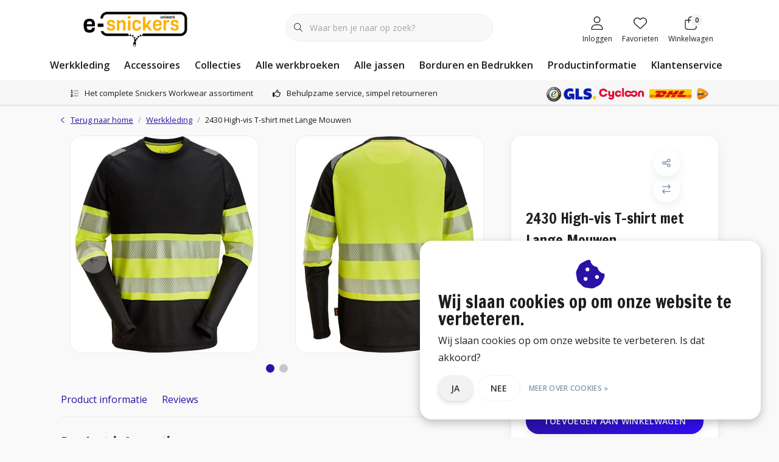

--- FILE ---
content_type: text/html;charset=utf-8
request_url: https://www.e-snickers.nl/2430-klasse-1-t-shirt-met-lange-mouwen.html
body_size: 43097
content:
<!DOCTYPE html>
<html lang="nl" data-theme='light'>
  <head>
    
<script type="text/javascript">
   window.dataLayer = window.dataLayer || [];
   dataLayer.push({
            ecomm_prodid: "144193235",
      ecomm_prodid_adwords: "284570450",
      ecomm_pname: "2430 High-vis T-shirt met Lange Mouwen Maat: XS",
      ecomm_category: "Werkkleding",
      ecomm_pagetype: "product",
      ecomm_totalvalue: 60.75
                                   
             
      });
      
</script>

<!-- Google Tag Manager -->
<script>
(function(w,d,s,l,i){w[l]=w[l]||[];w[l].push({'gtm.start':
new Date().getTime(),event:'gtm.js'});var f=d.getElementsByTagName(s)[0],
j=d.createElement(s),dl=l!='dataLayer'?'&l='+l:'';j.async=true;j.src=
'https://www.googletagmanager.com/gtm.js?id='+i+dl;f.parentNode.insertBefore(j,f);
})(window,document,'script','dataLayer',' GTM-PS8ZJ5B');
</script>
<!-- End Google Tag Manager -->
    <meta charset="utf-8"/>
<!-- [START] 'blocks/head.rain' -->
<!--

  (c) 2008-2026 Lightspeed Netherlands B.V.
  http://www.lightspeedhq.com
  Generated: 22-01-2026 @ 05:12:15

-->
<link rel="canonical" href="https://www.e-snickers.nl/2430-klasse-1-t-shirt-met-lange-mouwen.html"/>
<link rel="alternate" href="https://www.e-snickers.nl/index.rss" type="application/rss+xml" title="Nieuwe producten"/>
<link href="https://cdn.webshopapp.com/assets/cookielaw.css?2025-02-20" rel="stylesheet" type="text/css"/>
<meta name="robots" content="noodp,noydir"/>
<meta name="google-site-verification" content="HANJCVRhXER5LGpvdxfDrTUsf0ITdKMYxBjJuTQG72A"/>
<meta name="google-site-verification" content="4efJStcwL8Ll1kpZVTdJlKNkZML3G-3XdvCeD2iK_2k"/>
<meta property="og:url" content="https://www.e-snickers.nl/2430-klasse-1-t-shirt-met-lange-mouwen.html?source=facebook"/>
<meta property="og:site_name" content="E-Snickers"/>
<meta property="og:title" content="Snickers 2430 High-vis T-shirt met Lange Mouwen"/>
<meta property="og:description" content="Comfortabel T-shirt met lange mouwen en high-vis segmenten."/>
<meta property="og:image" content="https://cdn.webshopapp.com/shops/71033/files/431306548/snickers-workwear-2430-high-vis-t-shirt-met-lange.jpg"/>
<!--[if lt IE 9]>
<script src="https://cdn.webshopapp.com/assets/html5shiv.js?2025-02-20"></script>
<![endif]-->
<!-- [END] 'blocks/head.rain' -->
    

	<title>Snickers 2430 High-vis T-shirt met Lange Mouwen - E-Snickers</title>
  <meta name="description" content="Comfortabel T-shirt met lange mouwen en high-vis segmenten." />
  <meta name="keywords" content="Snickers, Workwear, 2430, High-vis, T-shirt, met, Lange, Mouwen, snickers, snickers workwear, snickers werkkleding, snickers werkbroeken" />
	<meta http-equiv="X-UA-Compatible" content="IE=Edge">
  <meta name="viewport" content="width=device-width, initial-scale=1, shrink-to-fit=no">
	<meta name="theme-color" content="#2b11a6">
	<meta name="msapplication-config" content="https://cdn.webshopapp.com/shops/71033/themes/180526/assets/browserconfig.xml?20260121161432">
	<meta name="google-site-verification" content="o17bhiwIJb4aQg5Q7Nn_ZQshyoSONJmGM7opj27OqEE" />
	<meta name="MobileOptimized" content="320">
	<meta name="HandheldFriendly" content="true">
		<link rel="preload" as="style" href="//fonts.googleapis.com/css?family=Francois%20One:300,400,600&amp;display=swap">
		<link rel="preload" as="style" href="//fonts.googleapis.com/css?family=Open%20Sans:300,400,600&amp;display=swap">
	  	<link rel="preconnect" href="https://ajax.googleapis.com">	
	<link rel="preconnect" href="//kit.fontawesome.com" crossorigin>
 	<link rel="preconnect" href="https://cdn.webshopapp.com/">
	<link rel="preconnect" href="//assets.webshopapp.com/">
	<link rel="preconnect" href="https://fonts.googleapis.com">
	<link rel="preconnect" href="https://fonts.gstatic.com" crossorigin>
	<link rel="preconnect" href="//www.gstatic.com" crossorigin="anonymous">
  <link rel="dns-prefetch" href="https://ajax.googleapis.com">
	<link rel="dns-prefetch" href="//kit.fontawesome.com" crossorigin="anonymous">
	<link rel="dns-prefetch" href="https://cdn.webshopapp.com/">
	<link rel="dns-prefetch" href="https://assets.webshopapp.com">	
	<link rel="dns-prefetch" href="https://fonts.googleapis.com">
	<link rel="dns-prefetch" href="https://fonts.gstatic.com" crossorigin>
	<link rel="dns-prefetch" href="//www.gstatic.com" crossorigin="anonymous">
	<link rel="preload" as="script" href="https://cdn.webshopapp.com/shops/71033/themes/180526/assets/js-jquery-min.js?20260121161432">
	<link rel="preload" as="script" href="//cdn.webshopapp.com/shops/328021/files/396250402/script-min.js">
	<link rel="preload" as="script" href="//kit.fontawesome.com/6b345cc411.js" crossorigin="anonymous">
	<link rel="preload" as="style" href="https://cdn.webshopapp.com/shops/71033/themes/180526/assets/css-bootstrap-min.css?20260121161432" />
  <link rel="preload" as="style" href="https://cdn.webshopapp.com/shops/71033/themes/180526/assets/css-skeleton.css?20260121161432" />
	<link rel="preload" as="style" href="https://cdn.webshopapp.com/shops/71033/themes/180526/assets/css-swiper.css?20260121161432" />
	<link rel="preload" as="style" href="https://cdn.webshopapp.com/shops/71033/themes/180526/assets/css-theme.css?20260121161432" />
	<link rel="preload" as="style" href="https://cdn.webshopapp.com/shops/71033/themes/180526/assets/style.css?20260121161432" />
	<link rel="preload" as="script" href="https://cdn.webshopapp.com/shops/71033/themes/180526/assets/js-custom.js?20260121161432">
	<link rel="shortcut icon" type="image/x-icon" href="https://cdn.webshopapp.com/shops/71033/themes/180526/v/1511678/assets/favicon.ico?20221004121137">
	<link rel="apple-touch-icon" href="https://cdn.webshopapp.com/shops/71033/themes/180526/v/1511678/assets/favicon.ico?20221004121137">
			<link href="//fonts.googleapis.com/css?family=Francois%20One:300,400,600&amp;display=swap" rel="stylesheet" media="all">
		<link href="//fonts.googleapis.com/css?family=Open%20Sans:300,400,600&amp;display=swap" rel="stylesheet" media="all">
	<link async rel="stylesheet" href="https://cdn.webshopapp.com/shops/71033/themes/180526/assets/css-gui-ls.css?20260121161432?778" media="all" />  <link rel="stylesheet" href="https://cdn.webshopapp.com/shops/71033/themes/180526/assets/css-bootstrap-min.css?20260121161432" media="all" />
	<script src="https://kit.fontawesome.com/6b345cc411.js" crossorigin="anonymous"></script>
	<link rel="stylesheet" href="https://cdn.webshopapp.com/shops/71033/themes/180526/assets/css-skeleton.css?20260121161432?673" media="all" />	<link rel="stylesheet" href="https://cdn.webshopapp.com/shops/71033/themes/180526/assets/css-swiper.css?20260121161432" media="all" />
	<link rel="stylesheet" href="https://cdn.webshopapp.com/shops/71033/themes/180526/assets/css-theme.css?20260121161432" media="all" />
	<link rel="stylesheet" href="https://cdn.webshopapp.com/shops/71033/themes/180526/assets/custom.css?20260121161432" media="all" />
			<script src="https://cdn.webshopapp.com/assets/jquery-1-9-1.js?2025-02-20"></script>
		<script defer src="https://cdn.webshopapp.com/assets/gui.js?2025-02-20"></script>
	<script type="application/ld+json">
[
	  {
    "@context": "https://schema.org/",
    "@type": "Organization",
    "url": "https://www.e-snickers.nl/",
    "name": "E-Snickers",
    "legalName": "E-Snickers",
    "description": "Comfortabel T-shirt met lange mouwen en high-vis segmenten.",
    "logo": "https://cdn.webshopapp.com/shops/71033/themes/180526/v/1658584/assets/logo.png?20230106110059",
    "image": "https://cdn.webshopapp.com/shops/71033/themes/180526/v/2734062/assets/headline-1-image.jpg?20251020122702",
    "contactPoint": {
      "@type": "ContactPoint",
      "contactType": "Customer service",
      "telephone": "+31 (0)50 211 1437"
    },
    "address": {
      "@type": "PostalAddress",
      "streetAddress": "Wasaweg 4-1",
      "addressLocality": "Groningen",
      "postalCode": "9723 JD",
      "addressCountry": "Nederland"
    }
  }
  ,
  {
    "@context": "https://schema.org/",
    "@type": "BreadcrumbList",
    "itemListElement":
    [
      {
        "@type": "ListItem",
        "position": 1,
        "item": {
          "@id": "https://www.e-snickers.nl/",
          "name": "Home"
        }
      },
            {
        "@type": "ListItem",
        "position": 2,
        "item":	{
          "@id": "https://www.e-snickers.nl/2430-klasse-1-t-shirt-met-lange-mouwen.html",
          "name": "2430 High-vis T-shirt met Lange Mouwen"
        }
      }          ]
  }
    ,
    {
      "@context": "https://schema.org/",
      "@type": "Product", 
      "name": "Snickers Workwear 2430 High-vis T-shirt met Lange Mouwen",
      "url": "https://www.e-snickers.nl/2430-klasse-1-t-shirt-met-lange-mouwen.html",
      "productID": "144193235",
            "brand": {
        "@type": "Brand",
        "name": "Snickers Workwear"
      },
                  "description": "Comfortabel T-shirt met lange mouwen en gesegmenteerde reflecterende accenten.",
            "image": [
            "https://cdn.webshopapp.com/shops/71033/files/431306548/1500x1500x2/snickers-workwear-2430-high-vis-t-shirt-met-lange.jpg",            "https://cdn.webshopapp.com/shops/71033/files/431306548/1500x1500x2/snickers-workwear-2430-high-vis-t-shirt-met-lange.jpg",            "https://cdn.webshopapp.com/shops/71033/files/431306548/1500x1500x2/snickers-workwear-2430-high-vis-t-shirt-met-lange.jpg",            "https://cdn.webshopapp.com/shops/71033/files/431306548/1500x1500x2/snickers-workwear-2430-high-vis-t-shirt-met-lange.jpg"            ],
      "gtin13": "7332515568694",      "mpn": "2430",            "offers": {
        "@type": "Offer",
        "price": "60.75",
        "url": "https://www.e-snickers.nl/2430-klasse-1-t-shirt-met-lange-mouwen.html",
        "priceValidUntil": "2027-01-22",
        "priceCurrency": "EUR",
                "availability": "https://schema.org/InStock",
        "inventoryLevel": "0"
              }
          }
      	]
</script>  <!-- TrustBox script -->
  <script type="text/javascript" src="//widget.trustpilot.com/bootstrap/v5/tp.widget.bootstrap.min.js" async></script>
  <!-- End TrustBox script -->


    
    <!-- Start of Clerk.io E-commerce Personalisation tool - www.clerk.io -->
    <script type="text/javascript">
      (function(w,d){
        var e=d.createElement('script');e.type='text/javascript';e.async=true;
        e.src='https://cdn.clerk.io/clerk.js';
        var s=d.getElementsByTagName('script')[0];s.parentNode.insertBefore(e,s);
        w.__clerk_q=w.__clerk_q||[];w.Clerk=w.Clerk||function(){w.__clerk_q.push(arguments)};
      })(window,document);

      Clerk('config', {
        key: 'EYh8kPbn3qj4Du9caGdFnSSOj5PCelji',
        formatters: {
          convert_currency: function(price) {
            rate_raw = '€100,00'.replace(/[^0-9.]/g, '')
            rate = parseFloat(rate_raw) ? (parseFloat(rate_raw) / 100) : 1;
            return rate * price;
          }
        },
        globals: {
          currency_iso: 'EUR',
          currency_symbol: '€'
        }
      });

          </script>
    <!-- End of Clerk.io E-commerce Personalisation tool - www.clerk.io -->
              
    <!-- Begin eTrusted bootstrap tag -->
    <script src="https://integrations.etrusted.com/applications/widget.js/v2" defer async></script>
    <!-- End eTrusted bootstrap tag -->
<!-- Hotjar Tracking Code for https://www.e-snickers.nl/ -->
    <script>
        (function(h,o,t,j,a,r){
            h.hj=h.hj||function(){(h.hj.q=h.hj.q||[]).push(arguments)};
            h._hjSettings={hjid:141087,hjsv:6};
            a=o.getElementsByTagName('head')[0];
            r=o.createElement('script');r.async=1;
            r.src=t+h._hjSettings.hjid+j+h._hjSettings.hjsv;
            a.appendChild(r);
        })(window,document,'https://static.hotjar.com/c/hotjar-','.js?sv=');
    </script>
  </head>
  <body class="body my-0 layout-custom">
    <div id="wrapper" class="wrapper">
              <header id="header" class="header header-usps down header-other header-navbar-below pb-lg-0 pb-2 transistion">
    <div class="container text-truncate">
    <div class="row align-items-center">
            <div class="logo col-lg-4 order-lg-1 col-7 order-1 py-2">
                	<a href="https://www.e-snickers.nl/" title="Snickers Workwear | Werkkleding kopen? Alles in huis!">
	<img src="https://cdn.webshopapp.com/shops/71033/themes/180526/v/1658584/assets/logo.png?20230106110059" alt="Snickers Workwear | Werkkleding kopen? Alles in huis!" width="245" height="79">
</a>

              </div>
                        <div class="col-lg-4 position-static my-lg-2 order-lg-2 order-4 d-flex align-items-center">
        <div class="mobile-navigation"><a href="javascript:;" title="Menu" data-target="#sidenav-menu" class="d-lg-none d-inline-block mr-3"><i class="fal fa-bars text-secondary"></i></a></div>
                <div id="search" class="w-100">
   <form action="https://www.e-snickers.nl/search/" method="get" id="formSearch" class="d-flex align-items-center">
     <a href="javascript:;" title="close" onclick="closeEverything();return false;" class="menu-close icon icon-shape"><i class="far fa-close"></i></a>
     <div class="form-group flex-fill mb-0 border">
	<div class="input-group border-0 overflow-hidden">
    <div class="input-group-text border-0 rounded-0"><i class="fal fa-search text-dark"></i></div>    <input class="form-control form-control-alternative form-icon border-0" value="" placeholder="Waar ben je naar op zoek?" type="search" name="q" autocomplete="off">
  </div>
</div>

   </form>
  <div class="autocomplete">
         <div class="results shadow">
            <div class="container">
               <div class="row py-3">
                 <div class="col-lg-4 col-12 order-lg-1 order-1">
                     <div class="search-box">
                        <div class="title-box h4 mb-3">Ik ben op zoek naar</div>
                        <ul class="list-unstyled ism-results-list"></ul>
                     </div>
                  </div>
                  <div class="col-lg-8 col-12  order-lg-2 order-2">
                    <div class="title-box h4 mb-3">Zoekresultaten voor <b class="query">...</b></div>
                    <div class="products products-box products-livesearch clear"></div>
                    <div class="notfound">Geen producten gevonden...</div>
										                  </div>
               </div>
            </div>
         </div>
      </div>
</div>

              </div>
                  <div class="col-lg-4 justify-content-end col-5 position-static order-lg-4 order-3">
                <div id="header-items" class="navbar navbar-expand-lg p-0 position-static justify-content-end">
   <ul class="mobile-navigation justify-content-end order-lg-2 order-1 navbar-nav ml-lg-auto m-0">
      <li class="nav-item nav-account text-center mr-0">
                 					         <a href="https://www.e-snickers.nl/account/" title="Inloggen" data-target="#sidenav-account" class="nav-link nav-link-icon"><i class="fal fa-lg fa-user"></i><small class="menu-text">Inloggen</small></a>
               </li>
            <li class="nav-item nav-favorites text-center mr-0">
         <a href="https://www.e-snickers.nl/account/wishlist/" title="Favorieten" class="nav-link nav-link-icon"><i class="fal fa-lg fa-heart"></i><small class="menu-text">Favorieten</small></a>
      </li>
                        <li class="nav-item nav-cart mr-0 text-center">
         <a href="https://www.e-snickers.nl/cart/" title="Winkelwagen" data-target="#sidenav-cart" class="nav-link nav-link-icon">
         <span class="badge badge-pill badge-secondary badge-header">0</span><i class="fal fa-lg fa-shopping-bag"></i><small class="menu-text">Winkelwagen</small>
         </a>
      </li>
   </ul>
</div>

      </div>
    </div>
  </div>
        <div class="navigation position-static col-12 order-4">
<div class="container position-relative">
  
	
<nav class="navbar navbar-3 navbar-expand-lg p-0 position-static text-truncate row">
  <div class="collapse navbar-collapse">
        				  <ul class="navbar-nav mr-0">
        <li class="nav-item mr-0">
      <a class="nav-link text-truncate" href="https://www.e-snickers.nl/werkkleding/">Werkkleding</a>
            			<div class="subnav ism-dropdown shadow">
  <div class="container position-relative">
    <div class="row">
                                                              <ul class="subnav-col col-6 col-lg-4 col-xl-3 list-unstyled m-0">
                    <li class="subitem text-truncate">
            <a href="https://www.e-snickers.nl/werkkleding/werkbroeken/" title="Werkbroeken"><strong>Werkbroeken</strong></a>
            <ul class="subnav-col list-unstyled m-0 mb-3">
                            <li class="subitem text-truncate"><a href="https://www.e-snickers.nl/werkkleding/werkbroeken/broeken/" title="Broeken">Broeken</a></li>
                            <li class="subitem text-truncate"><a href="https://www.e-snickers.nl/werkkleding/werkbroeken/bodybroeken/" title="Bodybroeken">Bodybroeken</a></li>
                            <li class="subitem text-truncate"><a href="https://www.e-snickers.nl/werkkleding/werkbroeken/shorts/" title="Shorts">Shorts</a></li>
                            <li class="subitem text-truncate"><a href="https://www.e-snickers.nl/werkkleding/werkbroeken/pirates/" title="Pirates">Pirates</a></li>
                            <li class="subitem text-truncate"><a href="https://www.e-snickers.nl/werkkleding/werkbroeken/certificering/" title="Certificering">Certificering</a></li>
                            <li class="subitem text-truncate"><a href="https://www.e-snickers.nl/werkkleding/werkbroeken/collectie/" title="Collectie">Collectie</a></li>
                            <li class="subitem text-truncate"><a href="https://www.e-snickers.nl/werkkleding/werkbroeken/materiaal/" title="Materiaal">Materiaal</a></li>
                            <li class="subitem text-truncate"><a href="https://www.e-snickers.nl/werkkleding/werkbroeken/kenmerk/" title="Kenmerk">Kenmerk</a></li>
                          </ul>
          </li>
                    <li class="subitem text-truncate">
            <a href="https://www.e-snickers.nl/werkkleding/bovenkleding/" title="Bovenkleding"><strong>Bovenkleding</strong></a>
            <ul class="subnav-col list-unstyled m-0 mb-3">
                            <li class="subitem text-truncate"><a href="https://www.e-snickers.nl/werkkleding/bovenkleding/hoodies/" title="Hoodies">Hoodies</a></li>
                            <li class="subitem text-truncate"><a href="https://www.e-snickers.nl/werkkleding/bovenkleding/sweaters/" title="Sweaters">Sweaters</a></li>
                            <li class="subitem text-truncate"><a href="https://www.e-snickers.nl/werkkleding/bovenkleding/t-shirts/" title="T-Shirts">T-Shirts</a></li>
                            <li class="subitem text-truncate"><a href="https://www.e-snickers.nl/werkkleding/bovenkleding/polo-shirts/" title="Polo Shirts">Polo Shirts</a></li>
                            <li class="subitem text-truncate"><a href="https://www.e-snickers.nl/werkkleding/bovenkleding/vesten/" title="Vesten">Vesten</a></li>
                            <li class="subitem text-truncate"><a href="https://www.e-snickers.nl/werkkleding/bovenkleding/overhemden/" title="Overhemden">Overhemden</a></li>
                            <li class="subitem text-truncate"><a href="https://www.e-snickers.nl/werkkleding/bovenkleding/collectie/" title="Collectie">Collectie</a></li>
                          </ul>
          </li>
                  </ul>
                <ul class="subnav-col col-6 col-lg-4 col-xl-3 list-unstyled m-0">
                    <li class="subitem text-truncate">
            <a href="https://www.e-snickers.nl/werkkleding/jassen/" title="Jassen"><strong>Jassen</strong></a>
            <ul class="subnav-col list-unstyled m-0 mb-3">
                            <li class="subitem text-truncate"><a href="https://www.e-snickers.nl/werkkleding/jassen/jacks/" title="Jacks">Jacks</a></li>
                            <li class="subitem text-truncate"><a href="https://www.e-snickers.nl/werkkleding/jassen/parkas/" title="Parka&#039;s">Parka&#039;s</a></li>
                            <li class="subitem text-truncate"><a href="https://www.e-snickers.nl/werkkleding/jassen/certificering/" title="Certificering">Certificering</a></li>
                            <li class="subitem text-truncate"><a href="https://www.e-snickers.nl/werkkleding/jassen/collectie/" title="Collectie">Collectie</a></li>
                            <li class="subitem text-truncate"><a href="https://www.e-snickers.nl/werkkleding/jassen/materiaal/" title="Materiaal">Materiaal</a></li>
                            <li class="subitem text-truncate"><a href="https://www.e-snickers.nl/werkkleding/jassen/kenmerk/" title="Kenmerk">Kenmerk</a></li>
                          </ul>
          </li>
                    <li class="subitem text-truncate">
            <a href="https://www.e-snickers.nl/werkkleding/bodywarmers/" title="Bodywarmers"><strong>Bodywarmers</strong></a>
            <ul class="subnav-col list-unstyled m-0 mb-3">
                          </ul>
          </li>
                  </ul>
                <ul class="subnav-col col-6 col-lg-4 col-xl-3 list-unstyled m-0">
                    <li class="subitem text-truncate">
            <a href="https://www.e-snickers.nl/werkkleding/overalls/" title="Overalls"><strong>Overalls</strong></a>
            <ul class="subnav-col list-unstyled m-0 mb-3">
                          </ul>
          </li>
                    <li class="subitem text-truncate">
            <a href="https://www.e-snickers.nl/werkkleding/ondergoed/" title="Ondergoed"><strong>Ondergoed</strong></a>
            <ul class="subnav-col list-unstyled m-0 mb-3">
                            <li class="subitem text-truncate"><a href="https://www.e-snickers.nl/werkkleding/ondergoed/onderhemden/" title="Onderhemden">Onderhemden</a></li>
                            <li class="subitem text-truncate"><a href="https://www.e-snickers.nl/werkkleding/ondergoed/long-johns/" title="Long Johns">Long Johns</a></li>
                            <li class="subitem text-truncate"><a href="https://www.e-snickers.nl/werkkleding/ondergoed/shorts/" title="Shorts">Shorts</a></li>
                          </ul>
          </li>
                  </ul>
                <ul class="subnav-col col-6 col-lg-4 col-xl-3 list-unstyled m-0">
                    <li class="subitem text-truncate">
            <a href="https://www.e-snickers.nl/werkkleding/verwarmde-kleding/" title="Verwarmde kleding"><strong>Verwarmde kleding</strong></a>
            <ul class="subnav-col list-unstyled m-0 mb-3">
                          </ul>
          </li>
                    <li class="subitem text-truncate">
            <a href="https://www.e-snickers.nl/werkkleding/gereedschapsdragers/" title="Gereedschapsdragers"><strong>Gereedschapsdragers</strong></a>
            <ul class="subnav-col list-unstyled m-0 mb-3">
                            <li class="subitem text-truncate"><a href="https://www.e-snickers.nl/werkkleding/gereedschapsdragers/gereedschapsriemen/" title="Gereedschapsriemen">Gereedschapsriemen</a></li>
                            <li class="subitem text-truncate"><a href="https://www.e-snickers.nl/werkkleding/gereedschapsdragers/gereedschapstassen/" title="Gereedschapstassen">Gereedschapstassen</a></li>
                            <li class="subitem text-truncate"><a href="https://www.e-snickers.nl/werkkleding/gereedschapsdragers/gereedschapsvesten/" title="Gereedschapsvesten">Gereedschapsvesten</a></li>
                            <li class="subitem text-truncate"><a href="https://www.e-snickers.nl/werkkleding/gereedschapsdragers/gereedschapszakken/" title="Gereedschapszakken">Gereedschapszakken</a></li>
                            <li class="subitem text-truncate"><a href="https://www.e-snickers.nl/werkkleding/gereedschapsdragers/hamerhouders/" title="Hamerhouders">Hamerhouders</a></li>
                            <li class="subitem text-truncate"><a href="https://www.e-snickers.nl/werkkleding/gereedschapsdragers/materiaal/" title="Materiaal">Materiaal</a></li>
                          </ul>
          </li>
                  </ul>
                <ul class="subnav-col col-6 col-lg-4 col-xl-3 list-unstyled m-0">
                    <li class="subitem text-truncate">
            <a href="https://www.e-snickers.nl/werkkleding/alle-producten/" title="Alle producten"><strong>Alle producten</strong></a>
            <ul class="subnav-col list-unstyled m-0 mb-3">
                          </ul>
          </li>
                    <li class="subitem text-truncate">
            <a href="https://www.e-snickers.nl/werkkleding/de-winteractie-2025/" title="De Winteractie 2025"><strong>De Winteractie 2025</strong></a>
            <ul class="subnav-col list-unstyled m-0 mb-3">
                          </ul>
          </li>
                  </ul>
                        </div>
    <div class="button-box col-12 my-3 text-center">					
		  <a href="https://www.e-snickers.nl/werkkleding/" class="btn btn-secondary btn-icon  rounded-pill" title="Bekijk alle categorieën" >Bekijk alle categorieën</a>
</div>
  </div>
</div>

    </li>
            <li class="nav-item mr-0">
      <a class="nav-link text-truncate" href="https://www.e-snickers.nl/accessoires/">Accessoires</a>
            			<div class="subnav ism-dropdown shadow">
  <div class="container position-relative">
    <div class="row">
                                                              <ul class="subnav-col col-6 col-lg-4 col-xl-3 list-unstyled m-0">
                    <li class="subitem text-truncate">
            <a href="https://www.e-snickers.nl/accessoires/kniebeschermers/" title="Kniebeschermers"><strong>Kniebeschermers</strong></a>
            <ul class="subnav-col list-unstyled m-0 mb-3">
                          </ul>
          </li>
                    <li class="subitem text-truncate">
            <a href="https://www.e-snickers.nl/accessoires/riemen/" title="Riemen"><strong>Riemen</strong></a>
            <ul class="subnav-col list-unstyled m-0 mb-3">
                          </ul>
          </li>
                  </ul>
                <ul class="subnav-col col-6 col-lg-4 col-xl-3 list-unstyled m-0">
                    <li class="subitem text-truncate">
            <a href="https://www.e-snickers.nl/accessoires/handschoenen/" title="Handschoenen"><strong>Handschoenen</strong></a>
            <ul class="subnav-col list-unstyled m-0 mb-3">
                          </ul>
          </li>
                    <li class="subitem text-truncate">
            <a href="https://www.e-snickers.nl/accessoires/sokken/" title="Sokken"><strong>Sokken</strong></a>
            <ul class="subnav-col list-unstyled m-0 mb-3">
                          </ul>
          </li>
                  </ul>
                <ul class="subnav-col col-6 col-lg-4 col-xl-3 list-unstyled m-0">
                    <li class="subitem text-truncate">
            <a href="https://www.e-snickers.nl/accessoires/gereedschapsdragers/" title="Gereedschapsdragers"><strong>Gereedschapsdragers</strong></a>
            <ul class="subnav-col list-unstyled m-0 mb-3">
                            <li class="subitem text-truncate"><a href="https://www.e-snickers.nl/accessoires/gereedschapsdragers/gereedschapsriemen/" title="Gereedschapsriemen">Gereedschapsriemen</a></li>
                            <li class="subitem text-truncate"><a href="https://www.e-snickers.nl/accessoires/gereedschapsdragers/gereedschapstassen/" title="Gereedschapstassen">Gereedschapstassen</a></li>
                            <li class="subitem text-truncate"><a href="https://www.e-snickers.nl/accessoires/gereedschapsdragers/gereedschapsvesten/" title="Gereedschapsvesten">Gereedschapsvesten</a></li>
                            <li class="subitem text-truncate"><a href="https://www.e-snickers.nl/accessoires/gereedschapsdragers/gereedschapszakken/" title="Gereedschapszakken">Gereedschapszakken</a></li>
                            <li class="subitem text-truncate"><a href="https://www.e-snickers.nl/accessoires/gereedschapsdragers/hamerhouders/" title="Hamerhouders">Hamerhouders</a></li>
                          </ul>
          </li>
                    <li class="subitem text-truncate">
            <a href="https://www.e-snickers.nl/accessoires/bretels/" title="Bretels"><strong>Bretels</strong></a>
            <ul class="subnav-col list-unstyled m-0 mb-3">
                          </ul>
          </li>
                  </ul>
                <ul class="subnav-col col-6 col-lg-4 col-xl-3 list-unstyled m-0">
                    <li class="subitem text-truncate">
            <a href="https://www.e-snickers.nl/accessoires/tassen/" title="Tassen"><strong>Tassen</strong></a>
            <ul class="subnav-col list-unstyled m-0 mb-3">
                          </ul>
          </li>
                    <li class="subitem text-truncate">
            <a href="https://www.e-snickers.nl/accessoires/caps/" title="Caps"><strong>Caps</strong></a>
            <ul class="subnav-col list-unstyled m-0 mb-3">
                          </ul>
          </li>
                  </ul>
                <ul class="subnav-col col-6 col-lg-4 col-xl-3 list-unstyled m-0">
                    <li class="subitem text-truncate">
            <a href="https://www.e-snickers.nl/accessoires/mutsen-en-beanies/" title="Mutsen en beanies"><strong>Mutsen en beanies</strong></a>
            <ul class="subnav-col list-unstyled m-0 mb-3">
                          </ul>
          </li>
                    <li class="subitem text-truncate">
            <a href="https://www.e-snickers.nl/accessoires/overige-accessoires/" title="Overige accessoires"><strong>Overige accessoires</strong></a>
            <ul class="subnav-col list-unstyled m-0 mb-3">
                          </ul>
          </li>
                  </ul>
                        </div>
    <div class="button-box col-12 my-3 text-center">					
		  <a href="https://www.e-snickers.nl/accessoires/" class="btn btn-secondary btn-icon  rounded-pill" title="Bekijk alle categorieën" >Bekijk alle categorieën</a>
</div>
  </div>
</div>

    </li>
            <li class="nav-item mr-0">
      <a class="nav-link text-truncate" href="https://www.e-snickers.nl/collecties/">Collecties</a>
            			<div class="subnav ism-dropdown shadow">
  <div class="container position-relative">
    <div class="row">
                                                              <ul class="subnav-col col-6 col-lg-4 col-xl-3 list-unstyled m-0">
                    <li class="subitem text-truncate">
            <a href="https://www.e-snickers.nl/collecties/beroepen/" title="Beroepen"><strong>Beroepen</strong></a>
            <ul class="subnav-col list-unstyled m-0 mb-3">
                            <li class="subitem text-truncate"><a href="https://www.e-snickers.nl/collecties/beroepen/agrarisch/" title="Agrarisch">Agrarisch</a></li>
                            <li class="subitem text-truncate"><a href="https://www.e-snickers.nl/collecties/beroepen/bosbouw-en-hoveniers/" title="Bosbouw en hoveniers">Bosbouw en hoveniers</a></li>
                            <li class="subitem text-truncate"><a href="https://www.e-snickers.nl/collecties/beroepen/bouw/" title="Bouw">Bouw</a></li>
                            <li class="subitem text-truncate"><a href="https://www.e-snickers.nl/collecties/beroepen/dakdekker/" title="Dakdekker">Dakdekker</a></li>
                            <li class="subitem text-truncate"><a href="https://www.e-snickers.nl/collecties/beroepen/industrie/" title="Industrie">Industrie</a></li>
                            <li class="subitem text-truncate"><a href="https://www.e-snickers.nl/collecties/beroepen/lasser/" title="Lasser">Lasser</a></li>
                            <li class="subitem text-truncate"><a href="https://www.e-snickers.nl/collecties/beroepen/logistiek/" title="Logistiek">Logistiek</a></li>
                            <li class="subitem text-truncate"><a href="https://www.e-snickers.nl/collecties/beroepen/monteur/" title="Monteur">Monteur</a></li>
                            <li class="subitem text-truncate"><a href="https://www.e-snickers.nl/collecties/beroepen/offshore/" title="Offshore">Offshore</a></li>
                            <li class="subitem text-truncate"><a href="https://www.e-snickers.nl/collecties/beroepen/schilder/" title="Schilder">Schilder</a></li>
                            <li class="subitem text-truncate"><a href="https://www.e-snickers.nl/collecties/beroepen/wegenbouw/" title="Wegenbouw">Wegenbouw</a></li>
                            <li class="subitem text-truncate"><a href="https://www.e-snickers.nl/collecties/beroepen/zonnepanelen-installatie/" title="Zonnepanelen Installatie">Zonnepanelen Installatie</a></li>
                          </ul>
          </li>
                    <li class="subitem text-truncate">
            <a href="https://www.e-snickers.nl/collecties/servicelijn/" title="Servicelijn"><strong>Servicelijn</strong></a>
            <ul class="subnav-col list-unstyled m-0 mb-3">
                          </ul>
          </li>
                    <li class="subitem text-truncate">
            <a href="https://www.e-snickers.nl/collecties/dames-collectie/" title="Dames collectie"><strong>Dames collectie</strong></a>
            <ul class="subnav-col list-unstyled m-0 mb-3">
                          </ul>
          </li>
                  </ul>
                <ul class="subnav-col col-6 col-lg-4 col-xl-3 list-unstyled m-0">
                    <li class="subitem text-truncate">
            <a href="https://www.e-snickers.nl/collecties/flexiwork/" title="Flexiwork"><strong>Flexiwork</strong></a>
            <ul class="subnav-col list-unstyled m-0 mb-3">
                          </ul>
          </li>
                    <li class="subitem text-truncate">
            <a href="https://www.e-snickers.nl/collecties/allroundwork/" title="AllroundWork"><strong>AllroundWork</strong></a>
            <ul class="subnav-col list-unstyled m-0 mb-3">
                          </ul>
          </li>
                    <li class="subitem text-truncate">
            <a href="https://www.e-snickers.nl/collecties/litework/" title="LiteWork"><strong>LiteWork</strong></a>
            <ul class="subnav-col list-unstyled m-0 mb-3">
                          </ul>
          </li>
                  </ul>
                <ul class="subnav-col col-6 col-lg-4 col-xl-3 list-unstyled m-0">
                    <li class="subitem text-truncate">
            <a href="https://www.e-snickers.nl/collecties/protecwork/" title="ProtecWork"><strong>ProtecWork</strong></a>
            <ul class="subnav-col list-unstyled m-0 mb-3">
                          </ul>
          </li>
                    <li class="subitem text-truncate">
            <a href="https://www.e-snickers.nl/collecties/vlamvertragend/" title="Vlamvertragend"><strong>Vlamvertragend</strong></a>
            <ul class="subnav-col list-unstyled m-0 mb-3">
                          </ul>
          </li>
                    <li class="subitem text-truncate">
            <a href="https://www.e-snickers.nl/collecties/high-visibility/" title="High-Visibility"><strong>High-Visibility</strong></a>
            <ul class="subnav-col list-unstyled m-0 mb-3">
                          </ul>
          </li>
                  </ul>
                <ul class="subnav-col col-6 col-lg-4 col-xl-3 list-unstyled m-0">
                    <li class="subitem text-truncate">
            <a href="https://www.e-snickers.nl/collecties/kinderkleding/" title="Kinderkleding"><strong>Kinderkleding</strong></a>
            <ul class="subnav-col list-unstyled m-0 mb-3">
                          </ul>
          </li>
                    <li class="subitem text-truncate">
            <a href="https://www.e-snickers.nl/collecties/regenkleding/" title="Regenkleding"><strong>Regenkleding</strong></a>
            <ul class="subnav-col list-unstyled m-0 mb-3">
                          </ul>
          </li>
                    <li class="subitem text-truncate">
            <a href="https://www.e-snickers.nl/collecties/uv-werende-kleding/" title="UV Werende Kleding"><strong>UV Werende Kleding</strong></a>
            <ul class="subnav-col list-unstyled m-0 mb-3">
                          </ul>
          </li>
                  </ul>
                        </div>
    <div class="button-box col-12 my-3 text-center">					
		  <a href="https://www.e-snickers.nl/collecties/" class="btn btn-secondary btn-icon  rounded-pill" title="Bekijk alle categorieën" >Bekijk alle categorieën</a>
</div>
  </div>
</div>

    </li>
            <li class="nav-item mr-0 nav-subs">
      <a class="nav-link text-truncate" href="https://www.e-snickers.nl/alle-werkbroeken/">Alle werkbroeken</a>
              <li class="nav-item mr-0 nav-subs">
      <a class="nav-link text-truncate" href="https://www.e-snickers.nl/alle-jassen/">Alle jassen</a>
              <li class="nav-item mr-0">
      <a class="nav-link text-truncate" href="https://www.e-snickers.nl/borduren-en-bedrukken/">Borduren en Bedrukken</a>
            			<div class="subnav ism-dropdown shadow">
  <div class="container position-relative">
    <div class="row">
                                                              <ul class="subnav-col col-6 col-lg-4 col-xl-3 list-unstyled m-0">
                    <li class="subitem text-truncate">
            <a href="https://www.e-snickers.nl/borduren-en-bedrukken/borduren/" title="Borduren"><strong>Borduren</strong></a>
            <ul class="subnav-col list-unstyled m-0 mb-3">
                          </ul>
          </li>
                  </ul>
                <ul class="subnav-col col-6 col-lg-4 col-xl-3 list-unstyled m-0">
                    <li class="subitem text-truncate">
            <a href="https://www.e-snickers.nl/borduren-en-bedrukken/bedrukken/" title="Bedrukken"><strong>Bedrukken</strong></a>
            <ul class="subnav-col list-unstyled m-0 mb-3">
                          </ul>
          </li>
                  </ul>
                        </div>
    <div class="button-box col-12 my-3 text-center">					
		  <a href="https://www.e-snickers.nl/borduren-en-bedrukken/" class="btn btn-secondary btn-icon  rounded-pill" title="Bekijk alle categorieën" >Bekijk alle categorieën</a>
</div>
  </div>
</div>

    </li>
            <li class="nav-item mr-0">
      <a class="nav-link text-truncate" href="https://www.e-snickers.nl/productinformatie/">Productinformatie</a>
            			<div class="subnav ism-dropdown shadow">
  <div class="container position-relative">
    <div class="row">
                                                              <ul class="subnav-col col-6 col-lg-4 col-xl-3 list-unstyled m-0">
                    <li class="subitem text-truncate">
            <a href="https://www.e-snickers.nl/productinformatie/maattabel/" title="Maattabel"><strong>Maattabel</strong></a>
            <ul class="subnav-col list-unstyled m-0 mb-3">
                            <li class="subitem text-truncate"><a href="https://www.e-snickers.nl/productinformatie/maattabel/6-serie-werkbroek-maattabel/" title="6-Serie werkbroek maattabel">6-Serie werkbroek maattabel</a></li>
                            <li class="subitem text-truncate"><a href="https://www.e-snickers.nl/productinformatie/maattabel/3-serie-werkbroek-maattabel/" title="3-Serie werkbroek maattabel">3-Serie werkbroek maattabel</a></li>
                            <li class="subitem text-truncate"><a href="https://www.e-snickers.nl/productinformatie/maattabel/dames-maattabel/" title="Dames maattabel">Dames maattabel</a></li>
                            <li class="subitem text-truncate"><a href="https://www.e-snickers.nl/productinformatie/maattabel/heren-maattabel/" title="Heren maattabel">Heren maattabel</a></li>
                          </ul>
          </li>
                    <li class="subitem text-truncate">
            <a href="https://www.e-snickers.nl/productinformatie/kleurcodes/" title="Kleurcodes"><strong>Kleurcodes</strong></a>
            <ul class="subnav-col list-unstyled m-0 mb-3">
                          </ul>
          </li>
                  </ul>
                <ul class="subnav-col col-6 col-lg-4 col-xl-3 list-unstyled m-0">
                    <li class="subitem text-truncate">
            <a href="https://www.e-snickers.nl/productinformatie/71-verschillende-maten-voor-werkbroeken/" title="71 verschillende maten voor werkbroeken"><strong>71 verschillende maten voor werkbroeken</strong></a>
            <ul class="subnav-col list-unstyled m-0 mb-3">
                          </ul>
          </li>
                    <li class="subitem text-truncate">
            <a href="https://www.e-snickers.nl/productinformatie/materialen/" title="Materialen"><strong>Materialen</strong></a>
            <ul class="subnav-col list-unstyled m-0 mb-3">
                          </ul>
          </li>
                  </ul>
                <ul class="subnav-col col-6 col-lg-4 col-xl-3 list-unstyled m-0">
                    <li class="subitem text-truncate">
            <a href="https://www.e-snickers.nl/productinformatie/symbolen/" title="Symbolen"><strong>Symbolen</strong></a>
            <ul class="subnav-col list-unstyled m-0 mb-3">
                          </ul>
          </li>
                    <li class="subitem text-truncate">
            <a href="https://www.e-snickers.nl/productinformatie/headlines/" title="Headlines"><strong>Headlines</strong></a>
            <ul class="subnav-col list-unstyled m-0 mb-3">
                            <li class="subitem text-truncate"><a href="https://www.e-snickers.nl/productinformatie/headlines/blijf-koel-dit-seizoen/" title="Blijf koel dit seizoen">Blijf koel dit seizoen</a></li>
                            <li class="subitem text-truncate"><a href="https://www.e-snickers.nl/productinformatie/headlines/comfortabel-klimaat/" title="Comfortabel klimaat">Comfortabel klimaat</a></li>
                            <li class="subitem text-truncate"><a href="https://www.e-snickers.nl/productinformatie/headlines/gebruik-je-kniebeschermers/" title="Gebruik je kniebeschermers">Gebruik je kniebeschermers</a></li>
                            <li class="subitem text-truncate"><a href="https://www.e-snickers.nl/productinformatie/headlines/wearable-technologie/" title="Wearable Technologie">Wearable Technologie</a></li>
                          </ul>
          </li>
                  </ul>
                <ul class="subnav-col col-6 col-lg-4 col-xl-3 list-unstyled m-0">
                    <li class="subitem text-truncate">
            <a href="https://www.e-snickers.nl/productinformatie/laat-je-logo-zien/" title="Laat je logo zien"><strong>Laat je logo zien</strong></a>
            <ul class="subnav-col list-unstyled m-0 mb-3">
                          </ul>
          </li>
                    <li class="subitem text-truncate">
            <a href="https://www.e-snickers.nl/productinformatie/populaire-producten/" title="Populaire producten"><strong>Populaire producten</strong></a>
            <ul class="subnav-col list-unstyled m-0 mb-3">
                          </ul>
          </li>
                  </ul>
                <ul class="subnav-col col-6 col-lg-4 col-xl-3 list-unstyled m-0">
                    <li class="subitem text-truncate">
            <a href="https://www.e-snickers.nl/productinformatie/design-functies/" title="Design &amp; Functies"><strong>Design &amp; Functies</strong></a>
            <ul class="subnav-col list-unstyled m-0 mb-3">
                            <li class="subitem text-truncate"><a href="https://www.e-snickers.nl/productinformatie/design-functies/bescherm-je-knieen/" title="Bescherm je knieën">Bescherm je knieën</a></li>
                            <li class="subitem text-truncate"><a href="https://www.e-snickers.nl/productinformatie/design-functies/bovenkleding-die-meebeweegt/" title="Bovenkleding die meebeweegt">Bovenkleding die meebeweegt</a></li>
                            <li class="subitem text-truncate"><a href="https://www.e-snickers.nl/productinformatie/design-functies/broeken-met-onbeperkte-functionaliteit/" title="Broeken met onbeperkte functionaliteit">Broeken met onbeperkte functionaliteit</a></li>
                            <li class="subitem text-truncate"><a href="https://www.e-snickers.nl/productinformatie/design-functies/getest-in-de-werkelijkheid/" title="Getest in de werkelijkheid">Getest in de werkelijkheid</a></li>
                            <li class="subitem text-truncate"><a href="https://www.e-snickers.nl/productinformatie/design-functies/jassen-voor-uitzonderlijke-werkprestaties/" title="Jassen voor uitzonderlijke werkprestaties">Jassen voor uitzonderlijke werkprestaties</a></li>
                            <li class="subitem text-truncate"><a href="https://www.e-snickers.nl/productinformatie/design-functies/ondergoed-voor-optimaal-werkcomfort/" title="Ondergoed voor optimaal werkcomfort">Ondergoed voor optimaal werkcomfort</a></li>
                            <li class="subitem text-truncate"><a href="https://www.e-snickers.nl/productinformatie/design-functies/schilderskleding-met-perfecte-pasvorm/" title="Schilderskleding met perfecte pasvorm">Schilderskleding met perfecte pasvorm</a></li>
                            <li class="subitem text-truncate"><a href="https://www.e-snickers.nl/productinformatie/design-functies/val-op-dankzij-high-visibility/" title="Val op dankzij High Visibility">Val op dankzij High Visibility</a></li>
                            <li class="subitem text-truncate"><a href="https://www.e-snickers.nl/productinformatie/design-functies/vlamvertragende-bescherming/" title="Vlamvertragende bescherming">Vlamvertragende bescherming</a></li>
                            <li class="subitem text-truncate"><a href="https://www.e-snickers.nl/productinformatie/design-functies/werkkleding-voor-elk-type-weer/" title="Werkkleding voor elk type weer">Werkkleding voor elk type weer</a></li>
                            <li class="subitem text-truncate"><a href="https://www.e-snickers.nl/productinformatie/design-functies/werkkleding-voor-vrouwen/" title="Werkkleding voor vrouwen">Werkkleding voor vrouwen</a></li>
                            <li class="subitem text-truncate"><a href="https://www.e-snickers.nl/productinformatie/design-functies/vind-de-beste-handschoenen/" title="Vind de beste handschoenen">Vind de beste handschoenen</a></li>
                            <li class="subitem text-truncate"><a href="https://www.e-snickers.nl/productinformatie/design-functies/draagbare-technologie/" title="Draagbare technologie">Draagbare technologie</a></li>
                            <li class="subitem text-truncate"><a href="https://www.e-snickers.nl/productinformatie/design-functies/een-klassieker-waar-je-op-vertrouwt/" title="Een Klassieker Waar Je Op Vertrouwt">Een Klassieker Waar Je Op Vertrouwt</a></li>
                          </ul>
          </li>
                  </ul>
                        </div>
    <div class="button-box col-12 my-3 text-center">					
		  <a href="https://www.e-snickers.nl/productinformatie/" class="btn btn-secondary btn-icon  rounded-pill" title="Bekijk alle categorieën" >Bekijk alle categorieën</a>
</div>
  </div>
</div>

    </li>
                

        <li class="nav-item"><a class="nav-link" href="https://www.e-snickers.nl/service/" title="Klantenservice">Klantenservice</a></li>
  </ul>
  
  </div>
</nav>


  </div>
</div>

        <div class="header-usp py-2">
  <div class="container">
    <div class="row align-items-center justify-content-center">
      <div class="col-lg-7 col-12">
                        <div id="swiper-header-usp" class="usp-inner swiper-container swiper-header-usp" data-swiper="1" data-slidesperview="3" data-spacebetween="0" data-speed="1500" data-breakpoints="{&quot;0&quot;:{&quot;slidesPerView&quot;:1},&quot;481&quot;:{&quot;slidesPerView&quot;:2},&quot;992&quot;:{&quot;slidesPerView&quot;:&quot;auto&quot;}}">
          <div class="swiper-wrapper">
          <div class="swiper-slide"><div class="usp text-truncate mx-3"><i class="fad fa-list-ol"></i>Het complete Snickers Workwear assortiment </div></div><div class="swiper-slide"><div class="usp text-truncate mx-3"><i class="far fa-thumbs-up"></i>Behulpzame service, simpel retourneren</div></div><div class="swiper-slide"><div class="usp text-truncate mx-3"><i class="fad fa-credit-card"></i>Meer verzendmethoden en betaalopties</div></div>          </div>
        </div>
              </div>
            <div class="col-lg-5 col-12 d-lg-block d-none">
        <ul class="nav align-items-center justify-content-end ml-lg-auto">
                              <li class="top-nav-item text-right mx-3">
            <div class="img-hallmark ">
              <img width="24" height="24" src="https://cdn.webshopapp.com/shops/71033/files/435745363/trusted-badge.webp">
							<img src="https://cdn.webshopapp.com/shops/7331/files/423346859/verzendmethodes-uniwork-webshops-klein.png">
                                    </div>
          </li>
                                      </ul>
      </div>
          </div>
  </div>
</div>

    </header>





        <div id="content-normal" class=" luxy-half luxy-full">
          <div class="ism-messages">
  </div>                      <!-- PRODUCT META -->
<!-- PRODUCT TEMPLATE -->
<section id="section-productpage" class="section section-productpage pt-3">
  <div class="container">
            <div class="productpage productpage-144193235">
    <div class="row mb-lg-4">
      <div class="col-12">
        <div class="product-breadcrumbs"><nav aria-label="breadcrumb">
  <ol class="breadcrumb small p-0 mb-0 pb-3">
    <li class="breadcrumb-item">
      <a href="https://www.e-snickers.nl/" title="Terug naar home"><div class="back-icon d-inline-block"><i class="far fa-sm fa-chevron-left text-primary"></i></div><u class="ml-2">Terug naar home</u></a>
    </li>
                                                              <li class="breadcrumb-item"><a href="https://www.e-snickers.nl/werkkleding/"><u>Werkkleding</u></a></li>
    <li class="breadcrumb-item"><a class="last">2430 High-vis T-shirt met Lange Mouwen</a></li>
                                                                                                                              	  	  </ol>
</nav></div>
      	      </div>
            <div class="col-lg-4 col-12 order-2">
        <div class="product-details">
   				<div class="product-details-inner shadow p-lg-4 p-3 mb-4">
      			            	<div class="row align-items-end justify-content-between mb-2 mt-lg-0 mt-3">
    <div class="product-fulltitle col-lg-8 col-8">
      		</div>
    <div class="productpage-icons col-lg-4 col-4">
            <a href="#" title="Delen" rel="nofollow" class="product-share shadow transistion" data-container="body" data-trigger="hover" data-toggle="popover" data-placement="top" data-html="true" data-content="&lt;ul class=&quot;list-unstyled d-flex align-items-center&quot;&gt;<br />
        &lt;li class=&quot;fb&quot;&gt;&lt;a onclick=&quot;return !window.open(this.href,&quot;2430 High-vis T-shirt met Lange Mouwen&quot;, &quot;width=500,height=500&quot;)&quot; target=&quot;_blank&quot; rel=&quot;noopener&quot; class=&quot;icon icon-shape shadow mr-2&quot; href=&quot;https://www.facebook.com/sharer/sharer.php?u=https://www.e-snickers.nl/2430-klasse-1-t-shirt-met-lange-mouwen.html&quot;&gt;&lt;i class=&quot;fab fa-facebook&quot;&gt;&lt;/i&gt;&lt;/a&gt;&lt;/li&gt;<br />
        &lt;li class=&quot;tw&quot;&gt;&lt;a onclick=&quot;return !window.open(this.href,&quot;2430 High-vis T-shirt met Lange Mouwen&quot;, &quot;width=500,height=500&quot;)&quot; target=&quot;_blank&quot; rel=&quot;noopener&quot; class=&quot;icon icon-shape shadow mr-2&quot; href=&quot;https://twitter.com/home?status=https://www.e-snickers.nl/2430-klasse-1-t-shirt-met-lange-mouwen.html&quot;&gt;&lt;i class=&quot;fab fa-twitter&quot;&gt;&lt;/i&gt;&lt;/a&gt;&lt;/li&gt;<br />
        &lt;li class=&quot;whatsapp&quot;&gt;&lt;a href=&quot;https://api.whatsapp.com/send?text=2430 High-vis T-shirt met Lange Mouwen%3A+https://www.e-snickers.nl/2430-klasse-1-t-shirt-met-lange-mouwen.html&quot; target=&quot;_blank&quot; rel=&quot;noopener&quot; class=&quot;icon icon-shape shadow mr-2&quot;&gt;&lt;i class=&quot;fab fa-whatsapp&quot;&gt;&lt;/i&gt;&lt;/a&gt;&lt;/li&gt;<br />
        &lt;li class=&quot;pinterest&quot;&gt;&lt;a onclick=&quot;return !window.open(this.href,&quot;2430 High-vis T-shirt met Lange Mouwen&quot;, &quot;width=500,height=500&quot;)&quot; target=&quot;_blank&quot; rel=&quot;noopener&quot; href=&quot;http://pinterest.com/pin/create/button/?url=https://www.e-snickers.nl/2430-klasse-1-t-shirt-met-lange-mouwen.html&amp;description=Comfortabel T-shirt met lange mouwen en gesegmenteerde reflecterende accenten.&quot; class=&quot;icon icon-shape shadow&quot;&gt;&lt;i class=&quot;fab fa-pinterest&quot;&gt;&lt;/i&gt;&lt;/a&gt;&lt;/li&gt;<br />
      &lt;/ul&gt;">
      	<i class="far fa-share-alt text-muted"></i>
      </a>
                  <a href="https://www.e-snickers.nl/compare/add/284570450/" title="Toevoegen aan vergelijking" rel="nofollow" class="product-compare shadow position-relative transistion">
              	<i class="far fa-exchange text-muted"></i>
      </a>
    </div>
  </div>
	<h1 class="product-title h4">2430 High-vis T-shirt met Lange Mouwen</h1>
	  <div class="d-flex align-items-center mb-3">
        <div class="product-code mr-2">
            <span>Articlecode: </span>2430
          </div>
              </div>
	



     				 

  <section id="product-cart-details" class="section section-productcartdetails py-0">
  <form action="https://www.e-snickers.nl/cart/add/284570450/" id="product_configure_form" method="post">
     <div class="product-custom d-none">
                                         	<input type="hidden" name="bundle_id" id="product_configure_bundle_id" value="">
<div class="product-configure">
  <div class="product-configure-options" aria-label="Select an option of the product. This will reload the page to show the new option." role="region">
    <div class="product-configure-options-option">
      <label for="product_configure_option_854113">Maat: <em aria-hidden="true">*</em></label>
      <select name="option[854113]" id="product_configure_option_854113" onchange="document.getElementById('product_configure_form').action = 'https://www.e-snickers.nl/product/options/144193235/'; document.getElementById('product_configure_form').submit();" aria-required="true">
        <option value="3545664" selected="selected">XS</option>
        <option value="3545665">S</option>
        <option value="3545666">M</option>
        <option value="3545667">L</option>
        <option value="3545668">XL</option>
        <option value="3545669">2XL</option>
        <option value="3545670">3XL</option>
        <option value="3545671">4XL</option>
      </select>
      <div class="product-configure-clear"></div>
    </div>
  </div>
</div>

            </div>
     <div class="product-price">		<div class="product-price">
  <div class="price-new d-inline-block font-weight-bold">€60,75</div>
  <s class="price-old text-muted ml-1">€67,50</s>  <small>Excl. BTW</small>  
  	  
  
<!-- Aanpassing met incl Prijs -->
<br /><div class="price-new font-weight-bold">€73,51</div>
<small class="shipping-cost collection">Incl. BTW</small>


  </div>

    

          	         <div class="product-cart">
        <div class="d-xxl-flex align-items-center">
                      <div class="quantity bg-white border d-flex align-items-center mr-3 mb-3">
              <input type="text" name="quantity" class="form-control border-0 text-center" value="1" size="4" />
              <div class="change border-left d-flex flex-lg-column flex-row">
                 <a href="javascript:;" onclick="updateQuantity('up');" class="up order-lg-1 order-2 px-lg-2 px-3"><i class="far fa-sm fa-chevron-up text-dark"></i></a>
                 <a href="javascript:;" onclick="updateQuantity('down');" class="down order-lg-2 order-1 px-lg-2 px-3"><i class="far fa-sm fa-chevron-down text-dark"></i></a>
              </div>
           </div>
          					
		  <a href="javascript:;" class="btn btn-block btn-gradient-primary rounded-pill btn-icon shadow  rounded-pill" data-toggle="modal" data-target="#cross-selling" onclick="ism_addtocart($(this));return false;" title="Toevoegen aan winkelwagen" >Toevoegen aan winkelwagen</a>

                  </div>
        <div class="align-items-center mt-3">
                      					
		  <a href="https://www.e-snickers.nl/account/wishlistAdd/144193235/?variant_id=284570450" class="btn btn-wishlist btn-block btn-outline-primary rounded-pill btn-icon 0 rounded-pill" title="Opslaan als favoriet" ><i class="far fa-heart mr-2"></i>Opslaan als favoriet</a>

        </div>
     </div>
  </form>
</section>


          </div>
                    <div class="product-usp">
            <ul class="list-unstyled">
              <li class="mb-2"><i class="far fa-check text-success mr-2"></i> Veilig betalen via iDEAL, Bank, Creditcard, PayPal of achteraf na ontvangst van je bestelling</li><li class="mb-2"><i class="far fa-check text-success mr-2"></i> Vrije keuze uit transporteurs en bezorgopties</li><li class="mb-2"><i class="far fa-check text-success mr-2"></i>Retourneren met terugbetaling of omruilen mogelijk</li><li class="mb-2"><i class="far fa-check text-success mr-2"></i>Webshop klantbeoordeling 4.3/5 via TrustedShops en Trustpilot</li>            </ul>
          </div>
                  </div>
      </div>
            <div class="col-lg-8 col-12 order-1">
        
	  	    <section id="product-images" class="section section-productimages py-0">
    <div class="product-image position-relative">
                  <div id="swiper-images" class="swiper swiper-container swiper-images portrait" data-swiper="1" data-slidesperview="2" data-spacebetween="30" data-speed="1500" data-breakpoints="{&quot;0&quot;:{&quot;slidesPerView&quot;:1},&quot;480&quot;:{&quot;slidesPerView&quot;:1},&quot;992&quot;:{&quot;slidesPerView&quot;:2}}">
         <div class="swiper-wrapper mb-lg-4 mb-0">
                              <div class="swiper-slide">
               <div class="product-image mb-lg-4">
                  <a href="https://cdn.webshopapp.com/shops/71033/files/431306548/image.jpg" title="2430 High-vis T-shirt met Lange Mouwen" class="border d-block" data-fancybox="gallery" data-src="https://cdn.webshopapp.com/shops/71033/files/431306548/image.jpg" data-caption="2430 High-vis T-shirt met Lange Mouwen">			      <picture>
    <source media="(max-width:480px)" srcset="https://cdn.webshopapp.com/shops/71033/files/431306548/480x550x2/snickers-workwear-2430-high-vis-t-shirt-met-lange.jpg"><source media="(max-width:768px)" srcset="https://cdn.webshopapp.com/shops/71033/files/431306548/605x700x2/snickers-workwear-2430-high-vis-t-shirt-met-lange.jpg">    <img src="https://cdn.webshopapp.com/shops/71033/files/431306548/605x700x2/snickers-workwear-2430-high-vis-t-shirt-met-lange.jpg" data-src="https://cdn.webshopapp.com/shops/71033/files/431306548/605x700x2/snickers-workwear-2430-high-vis-t-shirt-met-lange.jpg" loading="lazy" class="img-fluid" alt="Snickers Workwear 2430 High-vis T-shirt met Lange Mouwen" width="605" height="700" >
  </picture>
  </a>
               </div>
            </div>
                        <div class="swiper-slide">
               <div class="product-image mb-lg-4">
                  <a href="https://cdn.webshopapp.com/shops/71033/files/431306549/image.jpg" title="2430 High-vis T-shirt met Lange Mouwen" class="border d-block" data-fancybox="gallery" data-src="https://cdn.webshopapp.com/shops/71033/files/431306549/image.jpg" data-caption="2430 High-vis T-shirt met Lange Mouwen">			      <picture>
    <source media="(max-width:480px)" srcset="https://cdn.webshopapp.com/shops/71033/files/431306549/480x550x2/snickers-workwear-2430-high-vis-t-shirt-met-lange.jpg"><source media="(max-width:768px)" srcset="https://cdn.webshopapp.com/shops/71033/files/431306549/605x700x2/snickers-workwear-2430-high-vis-t-shirt-met-lange.jpg">    <img src="https://cdn.webshopapp.com/shops/71033/files/431306549/605x700x2/snickers-workwear-2430-high-vis-t-shirt-met-lange.jpg" data-src="https://cdn.webshopapp.com/shops/71033/files/431306549/605x700x2/snickers-workwear-2430-high-vis-t-shirt-met-lange.jpg" loading="lazy" class="img-fluid" alt="Snickers Workwear 2430 High-vis T-shirt met Lange Mouwen" width="605" height="700" >
  </picture>
  </a>
               </div>
            </div>
                        <div class="swiper-slide">
               <div class="product-image mb-lg-4">
                  <a href="https://cdn.webshopapp.com/shops/71033/files/431306550/image.jpg" title="2430 High-vis T-shirt met Lange Mouwen" class="border d-block" data-fancybox="gallery" data-src="https://cdn.webshopapp.com/shops/71033/files/431306550/image.jpg" data-caption="2430 High-vis T-shirt met Lange Mouwen">			      <picture>
    <source media="(max-width:480px)" srcset="https://cdn.webshopapp.com/shops/71033/files/431306550/480x550x2/snickers-workwear-2430-high-vis-t-shirt-met-lange.jpg"><source media="(max-width:768px)" srcset="https://cdn.webshopapp.com/shops/71033/files/431306550/605x700x2/snickers-workwear-2430-high-vis-t-shirt-met-lange.jpg">    <img src="https://cdn.webshopapp.com/shops/71033/files/431306550/605x700x2/snickers-workwear-2430-high-vis-t-shirt-met-lange.jpg" data-src="https://cdn.webshopapp.com/shops/71033/files/431306550/605x700x2/snickers-workwear-2430-high-vis-t-shirt-met-lange.jpg" loading="lazy" class="img-fluid" alt="Snickers Workwear 2430 High-vis T-shirt met Lange Mouwen" width="605" height="700" >
  </picture>
  </a>
               </div>
            </div>
                        <div class="swiper-slide">
               <div class="product-image mb-lg-4">
                  <a href="https://cdn.webshopapp.com/shops/71033/files/431306546/image.jpg" title="2430 High-vis T-shirt met Lange Mouwen" class="border d-block" data-fancybox="gallery" data-src="https://cdn.webshopapp.com/shops/71033/files/431306546/image.jpg" data-caption="2430 High-vis T-shirt met Lange Mouwen">			      <picture>
    <source media="(max-width:480px)" srcset="https://cdn.webshopapp.com/shops/71033/files/431306546/480x550x2/snickers-workwear-2430-high-vis-t-shirt-met-lange.jpg"><source media="(max-width:768px)" srcset="https://cdn.webshopapp.com/shops/71033/files/431306546/605x700x2/snickers-workwear-2430-high-vis-t-shirt-met-lange.jpg">    <img src="https://cdn.webshopapp.com/shops/71033/files/431306546/605x700x2/snickers-workwear-2430-high-vis-t-shirt-met-lange.jpg" data-src="https://cdn.webshopapp.com/shops/71033/files/431306546/605x700x2/snickers-workwear-2430-high-vis-t-shirt-met-lange.jpg" loading="lazy" class="img-fluid" alt="Snickers Workwear 2430 High-vis T-shirt met Lange Mouwen" width="605" height="700" >
  </picture>
  </a>
               </div>
            </div>
                           </div>
                  <div class="swiper-pagination w-100"></div>
         <div class="swiper-button swiper-images" data-count="0">
  <div class="swiper-button-prev icon icon-shape icon-shape-primary shadow rounded-circle"><i class="fal fa-arrow-left text-dark"></i></div>
  <div class="swiper-button-next icon icon-shape icon-shape-primary shadow rounded-circle"><i class="fal fa-arrow-right text-dark"></i></div>
</div>

               </div>
                </div>
  </section>



                        <div class="product-tabs d-lg-block d-none">
          <div class="product-navigation border-bottom py-3 d-lg-flex flex-grow-1">
                                      <div class="product-navigation-item mr-4"><a href="#block-content" title="Product informatie" class="product-navigation-link text-primary scroll">Product informatie</a></div>
                                                <div class="product-navigation-item mr-4"><a href="#block-reviews" title="Reviews" class="product-navigation-link text-primary scroll">Reviews</a></div>
                      </div>
        </div>
                
                <div id="block-content" class="block-box block-content pt-4">
          <div class="title-box h4">Product informatie</div>
          <div class="content-box">
                                                <div class="block-description">
              <strong class="d-block">Beschrijving</strong>
              <p>Dit comfortabele T-shirt met lange mouwen heeft thermisch gelaste gesegmenteerde reflecterende accenten. Hierdoor blijf je ook bij slecht verlichte of gevaarlijke werkomstandigheden goed zichtbaar. Het shirt is gemaakt van dubbel geweven stof met katoen aan de binnenkant. De raglanmouwen zorgen voor betere bewegingsvrijheid en de strategisch geplaatste vuilafstotende stukken zorgen voor voor een langere levensduur.</p>
<p> </p>
<p><strong>Eigenschappen:</strong></p>
<ul>
<li><strong>Materiaal:</strong><br />
<ul>
<li>42% gerecycled polyester (High-Vis), 24% gerecycled polyester, 34% katoen (40, s), 195 g/m².</li>
</ul>
</li>
<li>Thermisch gelaste reflecterende tape</li>
<li>Dubbel geweven stof</li>
<li>Vuilafstotende delen</li>
<li>Raglanmouwen</li>
<li style="font-weight: 400;" aria-level="1"><span style="font-weight: 400;">Geschikt om te laten bedrukken met je eigen logo</span></li>
<li style="font-weight: 400;" aria-level="1"><a href="https://manual.standerlink.nl/snickers/2430-logo-e-snickers.pdf" target="_blank" rel="noopener"><span style="font-weight: 400;">Bekijk hier de mogelijke posities voor de logo plaatsing</span></a></li>
</ul>
<p> </p>
<p><strong>Certificeringen:</strong></p>
<ul>
<li>EN ISO 20471 - Kleding met hoge zichtbaarheid, Klasse 1</li>
</ul>
            </div>
                                                <div class="block-information">
            <p class="articlecode mb-1">Artikelnummer: 2430</p>            <p class="ean mb-1"><td>EAN: 7332515568694</p>                                                                                    </div>
          </div>
        </div>
                                                      



<section id="block-related" class="section section-related block block-related pt-4 pb-0">
  <div class="row no-gutters">
    <div class="title-box h4 d-lg-flex align-items-center justify-content-between order-1 col-12 text-left mb-2">Gerelateerde producten<div class="swiper-button swiper-swiper-related" data-count="0">
  <div class="swiper-button-prev icon icon-shape icon-shape-primary shadow rounded-circle"><i class="fal fa-arrow-left text-dark"></i></div>
  <div class="swiper-button-next icon icon-shape icon-shape-primary shadow rounded-circle"><i class="fal fa-arrow-right text-dark"></i></div>
</div>
</div>
    <div class="col-12 order-2">
      <div class="products-box no-margin">
                <div id="swiper-related" class="swiper swiper-container swiper-related" data-swiper="1" data-slidesperview="3" data-spacebetween="0" data-speed="1500" data-breakpoints="{&quot;0&quot;:{&quot;slidesPerView&quot;:1.25},&quot;480&quot;:{&quot;slidesPerView&quot;:2},&quot;992&quot;:{&quot;slidesPerView&quot;:3}}">
          <div class="swiper-wrapper">
                        <div class="swiper-slide">
              
        					      			<div class="productborder products overflow-hidden transistion shadow mb-4">
    <div class="product position-relative" data-id="134822176">
      <div class="product-icons d-flex">
                        <a href="https://www.e-snickers.nl/account/wishlistAdd/134822176/?variant_id=266603879" title="Favoriet" data-toggle="tooltip" data-placement="top" class="product-wishlist text-danger shadow transistion"><i class="fal fa-heart"></i></a>
              </div>
      <a href="https://www.e-snickers.nl/2534-high-vis-t-shirt-klasse-1.html" title="Een High-Vis T-shirt van dubbelzijdig materiaal. 100% katoen aan de binnenkant en 100% polyester aan de buitenkant. Gecertificeerde zichtbaarheid in overeenstemming met EN 20471 Klasse 1." class="product-image position-relative d-block">
        			      <picture>
    <source media="(max-width:480px)" srcset="https://cdn.webshopapp.com/shops/71033/files/403272065/273x315x2/2534-high-vis-t-shirt-klasse-1.jpg"><source media="(max-width:768px)" srcset="https://cdn.webshopapp.com/shops/71033/files/403272065/273x315x2/2534-high-vis-t-shirt-klasse-1.jpg">    <img src="https://cdn.webshopapp.com/shops/71033/files/403272065/273x315x2/2534-high-vis-t-shirt-klasse-1.jpg" data-src="https://cdn.webshopapp.com/shops/71033/files/403272065/273x315x2/2534-high-vis-t-shirt-klasse-1.jpg" loading="lazy" class="img-fluid" alt="2534 High-Vis T-Shirt Klasse 1" width="273" height="315" >
  </picture>
  
                                          </a>
      <div class="product-details px-3 border-bottom pt-3 pb-3">
                <div class="product-top d-flex justify-content-between align-items-center small mb-2">
          Snickers Workwear
                  </div>
                          <a href="https://www.e-snickers.nl/2534-high-vis-t-shirt-klasse-1.html" title="2534 High-Vis T-Shirt Klasse 1" class="product-title text-body">2534 High-Vis T-Shirt Klasse 1</a>
                    		<div class="product-price">
  <div class="price-new d-inline-block font-weight-bold">€32,85</div>
  <s class="price-old text-muted ml-1">€36,50</s>  <small>Excl. BTW</small>  
  	  
  
<!-- Aanpassing met incl Prijs -->
<br /><div class="price-new font-weight-bold">€39,75</div>
<small class="shipping-cost collection">Incl. BTW</small>


  </div>

                      </div>
    </div>
  	                                    									
		  <a href="https://www.e-snickers.nl/2534-high-vis-t-shirt-klasse-1.html" class="btn btn-link py-3 btn-block btn-icon  rounded-pill" title="Bekijk product" >Bekijk product</a>

                            	</div>




            </div>
                        <div class="swiper-slide">
              
        					      			<div class="productborder products overflow-hidden transistion shadow mb-4">
    <div class="product position-relative" data-id="144170458">
      <div class="product-icons d-flex">
                        <a href="https://www.e-snickers.nl/account/wishlistAdd/144170458/?variant_id=284524976" title="Favoriet" data-toggle="tooltip" data-placement="top" class="product-wishlist text-danger shadow transistion"><i class="fal fa-heart"></i></a>
              </div>
      <a href="https://www.e-snickers.nl/6136-high-vis-klasse-1-stretch-korte-werkbroek.html" title="High-vis korte werkbroek met slim-fit design en stretchstof voor betere flexibiliteit en comfort." class="product-image position-relative d-block">
        			      <picture>
    <source media="(max-width:480px)" srcset="https://cdn.webshopapp.com/shops/71033/files/431241117/273x315x2/6136-high-vis-klasse-1-stretch-korte-werkbroek.jpg"><source media="(max-width:768px)" srcset="https://cdn.webshopapp.com/shops/71033/files/431241117/273x315x2/6136-high-vis-klasse-1-stretch-korte-werkbroek.jpg">    <img src="https://cdn.webshopapp.com/shops/71033/files/431241117/273x315x2/6136-high-vis-klasse-1-stretch-korte-werkbroek.jpg" data-src="https://cdn.webshopapp.com/shops/71033/files/431241117/273x315x2/6136-high-vis-klasse-1-stretch-korte-werkbroek.jpg" loading="lazy" class="img-fluid" alt="6136 High-Vis Klasse 1 Stretch Korte Werkbroek" width="273" height="315" >
  </picture>
  
                                          </a>
      <div class="product-details px-3 border-bottom pt-3 pb-3">
                <div class="product-top d-flex justify-content-between align-items-center small mb-2">
          Snickers Workwear
                  </div>
                          <a href="https://www.e-snickers.nl/6136-high-vis-klasse-1-stretch-korte-werkbroek.html" title="6136 High-Vis Klasse 1 Stretch Korte Werkbroek" class="product-title text-body">6136 High-Vis Klasse 1 Stretch Korte Werkbroek</a>
                    		<div class="product-price">
  <div class="price-new d-inline-block font-weight-bold">€74,95</div>
  <s class="price-old text-muted ml-1">€83,25</s>  <small>Excl. BTW</small>  
  	  
  
<!-- Aanpassing met incl Prijs -->
<br /><div class="price-new font-weight-bold">€90,69</div>
<small class="shipping-cost collection">Incl. BTW</small>


  </div>

                      </div>
    </div>
  	                                    									
		  <a href="https://www.e-snickers.nl/6136-high-vis-klasse-1-stretch-korte-werkbroek.html" class="btn btn-link py-3 btn-block btn-icon  rounded-pill" title="Bekijk product" >Bekijk product</a>

                            	</div>




            </div>
                        <div class="swiper-slide">
              
        					      			<div class="productborder products overflow-hidden transistion shadow mb-4">
    <div class="product position-relative" data-id="144172865">
      <div class="product-icons d-flex">
                        <a href="https://www.e-snickers.nl/account/wishlistAdd/144172865/?variant_id=284530279" title="Favoriet" data-toggle="tooltip" data-placement="top" class="product-wishlist text-danger shadow transistion"><i class="fal fa-heart"></i></a>
              </div>
      <a href="https://www.e-snickers.nl/6138-high-vis-stretch-pirate-broek-met-holsterzakk.html" title="HIgh-vis pirate broek met slim-fit design, gemaakt van comfortabele 2-weg stretchstof." class="product-image position-relative d-block">
        			      <picture>
    <source media="(max-width:480px)" srcset="https://cdn.webshopapp.com/shops/71033/files/431246491/273x315x2/6138-high-vis-stretch-pirate-broek-met-holsterzakk.jpg"><source media="(max-width:768px)" srcset="https://cdn.webshopapp.com/shops/71033/files/431246491/273x315x2/6138-high-vis-stretch-pirate-broek-met-holsterzakk.jpg">    <img src="https://cdn.webshopapp.com/shops/71033/files/431246491/273x315x2/6138-high-vis-stretch-pirate-broek-met-holsterzakk.jpg" data-src="https://cdn.webshopapp.com/shops/71033/files/431246491/273x315x2/6138-high-vis-stretch-pirate-broek-met-holsterzakk.jpg" loading="lazy" class="img-fluid" alt="6138 High-Vis Stretch Pirate Broek met Holsterzakken" width="273" height="315" >
  </picture>
  
                                          </a>
      <div class="product-details px-3 border-bottom pt-3 pb-3">
                <div class="product-top d-flex justify-content-between align-items-center small mb-2">
          
                  </div>
                          <a href="https://www.e-snickers.nl/6138-high-vis-stretch-pirate-broek-met-holsterzakk.html" title="6138 High-Vis Stretch Pirate Broek met Holsterzakken" class="product-title text-body">6138 High-Vis Stretch Pirate Broek met Holsterzakken</a>
                    		<div class="product-price">
  <div class="price-new d-inline-block font-weight-bold">€89,05</div>
  <s class="price-old text-muted ml-1">€98,95</s>  <small>Excl. BTW</small>  
  	  
  
<!-- Aanpassing met incl Prijs -->
<br /><div class="price-new font-weight-bold">€107,75</div>
<small class="shipping-cost collection">Incl. BTW</small>


  </div>

                      </div>
    </div>
  	                                    									
		  <a href="https://www.e-snickers.nl/6138-high-vis-stretch-pirate-broek-met-holsterzakk.html" class="btn btn-link py-3 btn-block btn-icon  rounded-pill" title="Bekijk product" >Bekijk product</a>

                            	</div>




            </div>
                        <div class="swiper-slide">
              
        					      			<div class="productborder products overflow-hidden transistion shadow mb-4">
    <div class="product position-relative" data-id="144008300">
      <div class="product-icons d-flex">
                        <a href="https://www.e-snickers.nl/account/wishlistAdd/144008300/?variant_id=284214800" title="Favoriet" data-toggle="tooltip" data-placement="top" class="product-wishlist text-danger shadow transistion"><i class="fal fa-heart"></i></a>
              </div>
      <a href="https://www.e-snickers.nl/tweekleurig-t-shirt.html" title="Dit klassieke T-shirt biedt veel ruimte voor profilering. Gemaakt van zacht katoen." class="product-image position-relative d-block">
        			      <picture>
    <source media="(max-width:480px)" srcset="https://cdn.webshopapp.com/shops/71033/files/430755597/273x315x2/2550-tweekleurig-t-shirt.jpg"><source media="(max-width:768px)" srcset="https://cdn.webshopapp.com/shops/71033/files/430755597/273x315x2/2550-tweekleurig-t-shirt.jpg">    <img src="https://cdn.webshopapp.com/shops/71033/files/430755597/273x315x2/2550-tweekleurig-t-shirt.jpg" data-src="https://cdn.webshopapp.com/shops/71033/files/430755597/273x315x2/2550-tweekleurig-t-shirt.jpg" loading="lazy" class="img-fluid" alt="2550 Tweekleurig T-shirt" width="273" height="315" >
  </picture>
  
                                          </a>
      <div class="product-details px-3 border-bottom pt-3 pb-3">
                <div class="product-top d-flex justify-content-between align-items-center small mb-2">
          Snickers Workwear
                  </div>
                          <a href="https://www.e-snickers.nl/tweekleurig-t-shirt.html" title="2550 Tweekleurig T-shirt" class="product-title text-body">2550 Tweekleurig T-shirt</a>
                    		<div class="product-price">
  <div class="price-new d-inline-block font-weight-bold">€12,15</div>
  <s class="price-old text-muted ml-1">€13,50</s>  <small>Excl. BTW</small>  
  	  
  
<!-- Aanpassing met incl Prijs -->
<br /><div class="price-new font-weight-bold">€14,70</div>
<small class="shipping-cost collection">Incl. BTW</small>


  </div>

                      </div>
    </div>
  	                                    									
		  <a href="https://www.e-snickers.nl/tweekleurig-t-shirt.html" class="btn btn-link py-3 btn-block btn-icon  rounded-pill" title="Bekijk product" >Bekijk product</a>

                            	</div>




            </div>
                        <div class="swiper-slide">
              
        					      			<div class="productborder products overflow-hidden transistion shadow mb-4">
    <div class="product position-relative" data-id="138737234">
      <div class="product-icons d-flex">
                        <a href="https://www.e-snickers.nl/account/wishlistAdd/138737234/?variant_id=274345857" title="Favoriet" data-toggle="tooltip" data-placement="top" class="product-wishlist text-danger shadow transistion"><i class="fal fa-heart"></i></a>
              </div>
      <a href="https://www.e-snickers.nl/hi-vis-jack-klasse-2.html" title="" class="product-image position-relative d-block">
        			      <picture>
    <source media="(max-width:480px)" srcset="https://cdn.webshopapp.com/shops/71033/files/415572312/273x315x2/hi-vis-klasse-2-jack.jpg"><source media="(max-width:768px)" srcset="https://cdn.webshopapp.com/shops/71033/files/415572312/273x315x2/hi-vis-klasse-2-jack.jpg">    <img src="https://cdn.webshopapp.com/shops/71033/files/415572312/273x315x2/hi-vis-klasse-2-jack.jpg" data-src="https://cdn.webshopapp.com/shops/71033/files/415572312/273x315x2/hi-vis-klasse-2-jack.jpg" loading="lazy" class="img-fluid" alt="Hi Vis Klasse 2 Jack" width="273" height="315" >
  </picture>
  
                                          </a>
      <div class="product-details px-3 border-bottom pt-3 pb-3">
                <div class="product-top d-flex justify-content-between align-items-center small mb-2">
          Snickers Workwear
                  </div>
                          <a href="https://www.e-snickers.nl/hi-vis-jack-klasse-2.html" title="Hi Vis Klasse 2 Jack" class="product-title text-body">Hi Vis Klasse 2 Jack</a>
                    		<div class="product-price">
  <div class="price-new d-inline-block font-weight-bold">€85,05</div>
  <s class="price-old text-muted ml-1">€94,50</s>  <small>Excl. BTW</small>  
  	  
  
<!-- Aanpassing met incl Prijs -->
<br /><div class="price-new font-weight-bold">€102,91</div>
<small class="shipping-cost collection">Incl. BTW</small>


  </div>

                      </div>
    </div>
  	                                    									
		  <a href="https://www.e-snickers.nl/hi-vis-jack-klasse-2.html" class="btn btn-link py-3 btn-block btn-icon  rounded-pill" title="Bekijk product" >Bekijk product</a>

                            	</div>




            </div>
                        <div class="swiper-slide">
              
        					      			<div class="productborder products overflow-hidden transistion shadow mb-4">
    <div class="product position-relative" data-id="114408105">
      <div class="product-icons d-flex">
                        <a href="https://www.e-snickers.nl/account/wishlistAdd/114408105/?variant_id=230837461" title="Favoriet" data-toggle="tooltip" data-placement="top" class="product-wishlist text-danger shadow transistion"><i class="fal fa-heart"></i></a>
              </div>
      <a href="https://www.e-snickers.nl/8039-hi-vis-hoodie-met-rits-klasse-2-3.html" title="Hoog zichtbare sweater met capuchon, voorzien van fluor doek en thermisch gelaste reflectiestrepen. Verlengd rugpand met verstelbare taille, borstzak en zijzakken." class="product-image position-relative d-block">
        			      <picture>
    <source media="(max-width:480px)" srcset="https://cdn.webshopapp.com/shops/71033/files/343184305/273x315x2/8039-hi-vis-hoodie-met-rits-klasse-2-3.jpg"><source media="(max-width:768px)" srcset="https://cdn.webshopapp.com/shops/71033/files/343184305/273x315x2/8039-hi-vis-hoodie-met-rits-klasse-2-3.jpg">    <img src="https://cdn.webshopapp.com/shops/71033/files/343184305/273x315x2/8039-hi-vis-hoodie-met-rits-klasse-2-3.jpg" data-src="https://cdn.webshopapp.com/shops/71033/files/343184305/273x315x2/8039-hi-vis-hoodie-met-rits-klasse-2-3.jpg" loading="lazy" class="img-fluid" alt="8039 Hi-Vis Hoodie met Rits, Klasse 2 / 3" width="273" height="315" >
  </picture>
  
                                          </a>
      <div class="product-details px-3 border-bottom pt-3 pb-3">
                <div class="product-top d-flex justify-content-between align-items-center small mb-2">
          Snickers Workwear
                  </div>
                          <a href="https://www.e-snickers.nl/8039-hi-vis-hoodie-met-rits-klasse-2-3.html" title="8039 Hi-Vis Hoodie met Rits, Klasse 2 / 3" class="product-title text-body">8039 Hi-Vis Hoodie met Rits, Klasse 2 / 3</a>
                    		<div class="product-price">
  <div class="price-new d-inline-block font-weight-bold">€91,35</div>
  <s class="price-old text-muted ml-1">€101,50</s>  <small>Excl. BTW</small>  
  	  
  
<!-- Aanpassing met incl Prijs -->
<br /><div class="price-new font-weight-bold">€110,53</div>
<small class="shipping-cost collection">Incl. BTW</small>


  </div>

                      </div>
    </div>
  	                                    									
		  <a href="https://www.e-snickers.nl/8039-hi-vis-hoodie-met-rits-klasse-2-3.html" class="btn btn-link py-3 btn-block btn-icon  rounded-pill" title="Bekijk product" >Bekijk product</a>

                            	</div>




            </div>
                      </div>
        </div>
      </div>
    </div>
  </div>
</section>
                                                                                                  <div id="block-reviews" class="block-box block-reviews pt-4">
          <div class="title-box">
            <strong class="h4">Reviews</strong>
            <div class="main-score d-flex align-items-center justify-content-between">
                          <div class="main-score">
                <div class="overall-stars"><span class="stars"><i class="fal fa-star"></i><i class="fal fa-star"></i><i class="fal fa-star"></i><i class="fal fa-star"></i><i class="fal fa-star"></i></span> (0)</div>
              </div>
                          </div>
            <div class="content-box">
              <div class="row mb-3 d-none d-lg-flex">
                                                                    <div class="progress-wrapper col-12 order-5 pt-2">
                    <div class="progress-info d-flex align-items-center justify-content-between my-2">
                      <div class="progress-label d-inline-block small mr-3">1 star</div>
                      <div class="progress-percentage text-muted small">0 reviews</div>
                    </div>
                    <div class="progress w-100 mb-0">
                      <div class="progress-bar bg-primary" role="progressbar" aria-valuenow="" aria-valuemin="0" aria-valuemax="0" style="width:NAN%;"></div>
                    </div>
                  </div>
                                                    <div class="progress-wrapper col-12 order-4 pt-2">
                    <div class="progress-info d-flex align-items-center justify-content-between my-2">
                      <div class="progress-label d-inline-block small mr-3">2 stars</div>
                      <div class="progress-percentage text-muted small">0 reviews</div>
                    </div>
                    <div class="progress w-100 mb-0">
                      <div class="progress-bar bg-primary" role="progressbar" aria-valuenow="" aria-valuemin="0" aria-valuemax="0" style="width:NAN%;"></div>
                    </div>
                  </div>
                                                    <div class="progress-wrapper col-12 order-3 pt-2">
                    <div class="progress-info d-flex align-items-center justify-content-between my-2">
                      <div class="progress-label d-inline-block small mr-3">3 stars</div>
                      <div class="progress-percentage text-muted small">0 reviews</div>
                    </div>
                    <div class="progress w-100 mb-0">
                      <div class="progress-bar bg-primary" role="progressbar" aria-valuenow="" aria-valuemin="0" aria-valuemax="0" style="width:NAN%;"></div>
                    </div>
                  </div>
                                                    <div class="progress-wrapper col-12 order-2 pt-2">
                    <div class="progress-info d-flex align-items-center justify-content-between my-2">
                      <div class="progress-label d-inline-block small mr-3">4 stars</div>
                      <div class="progress-percentage text-muted small">0 reviews</div>
                    </div>
                    <div class="progress w-100 mb-0">
                      <div class="progress-bar bg-primary" role="progressbar" aria-valuenow="" aria-valuemin="0" aria-valuemax="0" style="width:NAN%;"></div>
                    </div>
                  </div>
                                                    <div class="progress-wrapper col-12 order-1 pt-2">
                    <div class="progress-info d-flex align-items-center justify-content-between my-2">
                      <div class="progress-label d-inline-block small mr-3">5 stars</div>
                      <div class="progress-percentage text-muted small">0 reviews</div>
                    </div>
                    <div class="progress w-100 mb-0">
                      <div class="progress-bar bg-primary" role="progressbar" aria-valuenow="" aria-valuemin="0" aria-valuemax="0" style="width:NAN%;"></div>
                    </div>
                  </div>
                              </div>
              <div class="sortReview d-lg-flex align-items-center justify-content-between">
                                <div class="mobile-navigation mt-lg-0 mt-3">
                					
		  <a href="javascript:;" class="btn btn-outline-primary btn-icon  rounded-pill" data-target="#sidenav-add_review" title="Write your review!" >Schrijf uw beoordeling!</a>

                </div>
              </div>
                            <div class="no-reviews my-4">
                <span>Geen reviews gevonden</span>
              </div>
                          </div>
          </div>
        </div>
              </div>
    </div>
  </div>
  

		 	 	             	                    	
      	
      
    
      <section id="section-recent-related" class="section section-recent-related section-recent-related">
    <div class="container">
      <div class="row">
                <div class="title-box d-flex flex-column col-lg-4 col-12 align-self-center order-1 mb-lg-0 mb-4">
          <div class="title-box-center  d-block">
            <strong class="h2 d-block mb-2">Gerelateerde producten</strong>          </div>
                              </div>
                <div class="side-left col-lg-8 col-12 order-2">
                    <div class="loading-box text-center py-5">
            <div class="spinner-grow text-primary" role="status"><span class="sr-only">Loading...</span></div><div class="spinner-grow text-primary" role="status"><span class="sr-only">Loading...</span></div><div class="spinner-grow text-primary" role="status"><span class="sr-only">Loading...</span></div>          </div>
                    <div class="products-box recent-related-box  loading" data-side="left">
                        	            					    <div class="row " id="swiper-recent-related" data-swiper="1" data-side="left" data-slidesperview="3" data-spacebetween="0" data-speed="1500" data-breakpoints="{&quot;0&quot;:{&quot;slidesPerView&quot;:1.25},&quot;400&quot;:{&quot;slidesPerView&quot;:2},&quot;480&quot;:{&quot;slidesPerView&quot;:3},&quot;992&quot;:{&quot;slidesPerView&quot;:3}}">
              </div>
  
                      </div>
        </div>
      </div>
    </div>
  </section>


    </div>
</section>
<span class="clerk"
    data-template="@product-page-alternatives"
    data-products="[144193235]">
</span>
<etrusted-widget data-etrusted-widget-id="wdg-a921ba31-1e45-4ce7-897c-6fc1428edf57"></etrusted-widget>                    <div class="footer-banner overflow-hidden position-relative w-100">
    			      <img src="https://cdn.webshopapp.com/shops/71033/themes/180526/v/1511535/assets/img-social-banner.jpg?20221004113505" data-src="https://cdn.webshopapp.com/shops/71033/themes/180526/v/1511535/assets/img-social-banner.jpg?20221004113505" loading="lazy" class="lazy" alt="Footer" width="1920" height="274" >
  
    <div class="social-content position-absolute top-0 left-0 right-0 bottom-0 d-flex align-items-center text-center">
    <div class="container">
    	      </div>
  </div>
</div>
<footer id="footer">
  <div class="container pt-md-5 pt-3 pb-md-3">
    <div class="row">
            <div class="col-12 col-md-6 col-lg-3">
        <div class="block-box mb-lg-4">
          <div class="footer-title-box h4 text-uppercase">
                         E-Snickers.nl
                                  </div>          
          <div id="contacts" class="content-box show mb-3">
            <div class="contact-info"> 
              <div class="content-box">
                <ul class="list-unstyled text-footer mb-3">
                  <li class="align-middle">Wasaweg 4-1</li>                  <li class="align-middle">9723 JD Groningen</li>                  <li class="align-middle">Nederland</li>                  <li class="align-middle">Tel: <a href="tel:+31(0)502111437" title="Telefoon">+31 (0)50 211 1437</a></li>                  <li class="align-middle">E-mail: <a href="tel:klantenservice@e-snickers.nl" title="E-mail"><span class="__cf_email__" data-cfemail="066d6a6768726368756374706f656346632b75686f656d63747528686a">[email&#160;protected]</span></a></li>                </ul>
                              </div>
            </div>
						            
            <etrusted-widget data-etrusted-widget-id="wdg-02825a46-0a80-4175-9a59-b25a6fae84cf"></etrusted-widget>
          <!-- TrustBox widget - Micro Review Count -->
          <div class="trustpilot-widget" data-locale="nl-NL" data-template-id="5419b6a8b0d04a076446a9ad" data-businessunit-id="558d01a90000ff0005807e09" data-style-height="24px" data-style-width="100%" data-theme="light" data-style-alignment="center">
            <a href="https://nl.trustpilot.com/review/e-snickers.nl" target="_blank" rel="noopener">Trustpilot</a>
          </div>
          <!-- End TrustBox widget -->
          </div>
        </div>
      </div>
      <div class="col-12 col-md-6 col-lg-3">
				<div class="footer-title-box h4 text-uppercase">
                     Mijn account
                            </div>       
        <div id="myacc" class="content-box show">
          <ul class="list-unstyled text-small">
                        <li><a class="text-footer" href="https://www.e-snickers.nl/account/login/" title="Inloggen"><i class="fal fa-arrow-right mr-2"></i><span>Inloggen</span></a></li>
                        <li><a class="text-footer" href="https://www.e-snickers.nl/account/orders/" title="Mijn bestellingen"><i class="fal fa-arrow-right mr-2"></i><span>Mijn bestellingen</span></a></li>
            <li><a class="text-footer" href="https://www.e-snickers.nl/account/wishlist/" title="Mijn verlanglijst"><i class="fal fa-arrow-right mr-2"></i><span>Mijn verlanglijst</span></a></li>
            <li><a class="text-footer" href="https://www.e-snickers.nl/compare/" title="Vergelijk producten"><i class="fal fa-arrow-right mr-2"></i><span>Vergelijk producten</span></a></li>
          </ul>
      	</div>
               </div>
      <div class="col-12 col-md-6 col-lg-3">
        <div class="footer-title-box h4 text-uppercase">
                    Klantenservice
                            </div>     
        <div id="servicelinks" class="content-box show">
          <ul class="list-unstyled text-small">
                        <li><a class="text-footer" href="https://www.e-snickers.nl/service/about/" title="Over ons"><i class="fal fa-arrow-right mr-2"></i><span>Over ons</span></a></li>
                        <li><a class="text-footer" href="https://www.e-snickers.nl/service/shipping-returns/" title="Verzenden &amp; retourneren"><i class="fal fa-arrow-right mr-2"></i><span>Verzenden &amp; retourneren</span></a></li>
                        <li><a class="text-footer" href="https://www.e-snickers.nl/service/payment-methods/" title="Betaalmethoden"><i class="fal fa-arrow-right mr-2"></i><span>Betaalmethoden</span></a></li>
                        <li><a class="text-footer" href="https://www.e-snickers.nl/service/" title="Klantenservice"><i class="fal fa-arrow-right mr-2"></i><span>Klantenservice</span></a></li>
                        <li><a class="text-footer" href="https://www.e-snickers.nl/productinformatie/maattabel" title="Maattabel"><i class="fal fa-arrow-right mr-2"></i><span>Maattabel</span></a></li>
                        <li><a class="text-footer" href="https://www.e-snickers.nl/service/general-terms-conditions/" title="Algemene voorwaarden"><i class="fal fa-arrow-right mr-2"></i><span>Algemene voorwaarden</span></a></li>
                        <li><a class="text-footer" href="https://www.e-snickers.nl/service/privacy-policy/" title="Privacy verklaring"><i class="fal fa-arrow-right mr-2"></i><span>Privacy verklaring</span></a></li>
                        <li><a class="text-footer" href="https://www.e-snickers.nl/service/disclaimer/" title="Disclaimer"><i class="fal fa-arrow-right mr-2"></i><span>Disclaimer</span></a></li>
                                  </ul>
      	</div>
      </div>
      <div class="col-12 col-md-6 col-lg-3">
        <div class="footer-title-box h4 text-uppercase">Nieuwsbrief</div>  
        <div id="cate" class="content-box">
          <span class="d-block mb-3">Abonneer je op onze nieuwsbrief om op de hoogte te blijven.</span>
          <form id="formNewsletter" action="https://www.e-snickers.nl/account/newsletter/" method="post">
            <input type="hidden" name="key" value="d2eb975394c5ee5532324a91f6a52573">
            <div class="form-group flex-fill mb-0">
	<div class="input-group border-0 overflow-hidden">
        <input class="form-control border-0" value="" placeholder="Vul je e-mailadres in" type="email" name="email" required>
  </div>
</div>

            					  <button type="submit" class="btn  btn-secondary rounded-pill my-3 rounded-pill" title="Abonneer">Abonneer</button>

          </form>
        </div>
      </div>
    </div>
  </div>
</footer>
<div class="copyright">
    <div class="d-lg-flex justify-content-center p-3 footer-payments">
        <a href="https://www.e-snickers.nl/service/payment-methods/" title="Belfius" class="d-inline-block my-1 mx-1"><img src="//placehold.jp/51x32.png" data-src="https://cdn.webshopapp.com/assets/icon-payment-belfius.png?2025-02-20" alt="Belfius" loading="lazy" class="lazy" width="51" height="32" /></a>
        <a href="https://www.e-snickers.nl/service/payment-methods/" title="Visa Electron" class="d-inline-block my-1 mx-1"><img src="//placehold.jp/51x32.png" data-src="https://cdn.webshopapp.com/assets/icon-payment-visaelectron.png?2025-02-20" alt="Visa Electron" loading="lazy" class="lazy" width="51" height="32" /></a>
        <a href="https://www.e-snickers.nl/service/payment-methods/" title="iDEAL" class="d-inline-block my-1 mx-1"><img src="//placehold.jp/51x32.png" data-src="https://cdn.webshopapp.com/assets/icon-payment-ideal.png?2025-02-20" alt="iDEAL" loading="lazy" class="lazy" width="51" height="32" /></a>
        <a href="https://www.e-snickers.nl/service/payment-methods/" title="PayPal" class="d-inline-block my-1 mx-1"><img src="//placehold.jp/51x32.png" data-src="https://cdn.webshopapp.com/assets/icon-payment-paypal.png?2025-02-20" alt="PayPal" loading="lazy" class="lazy" width="51" height="32" /></a>
        <a href="https://www.e-snickers.nl/service/payment-methods/" title="MasterCard" class="d-inline-block my-1 mx-1"><img src="//placehold.jp/51x32.png" data-src="https://cdn.webshopapp.com/assets/icon-payment-mastercard.png?2025-02-20" alt="MasterCard" loading="lazy" class="lazy" width="51" height="32" /></a>
        <a href="https://www.e-snickers.nl/service/payment-methods/" title="Visa" class="d-inline-block my-1 mx-1"><img src="//placehold.jp/51x32.png" data-src="https://cdn.webshopapp.com/assets/icon-payment-visa.png?2025-02-20" alt="Visa" loading="lazy" class="lazy" width="51" height="32" /></a>
        <a href="https://www.e-snickers.nl/service/payment-methods/" title="Maestro" class="d-inline-block my-1 mx-1"><img src="//placehold.jp/51x32.png" data-src="https://cdn.webshopapp.com/assets/icon-payment-maestro.png?2025-02-20" alt="Maestro" loading="lazy" class="lazy" width="51" height="32" /></a>
        <a href="https://www.e-snickers.nl/service/payment-methods/" title="Bancontact" class="d-inline-block my-1 mx-1"><img src="//placehold.jp/51x32.png" data-src="https://cdn.webshopapp.com/assets/icon-payment-mistercash.png?2025-02-20" alt="Bancontact" loading="lazy" class="lazy" width="51" height="32" /></a>
        <a href="https://www.e-snickers.nl/service/payment-methods/" title="Bank transfer" class="d-inline-block my-1 mx-1"><img src="//placehold.jp/51x32.png" data-src="https://cdn.webshopapp.com/assets/icon-payment-banktransfer.png?2025-02-20" alt="Bank transfer" loading="lazy" class="lazy" width="51" height="32" /></a>
        <a href="https://www.e-snickers.nl/service/payment-methods/" title="American Express" class="d-inline-block my-1 mx-1"><img src="//placehold.jp/51x32.png" data-src="https://cdn.webshopapp.com/assets/icon-payment-americanexpress.png?2025-02-20" alt="American Express" loading="lazy" class="lazy" width="51" height="32" /></a>
        <a href="https://www.e-snickers.nl/service/payment-methods/" title="Klarna." class="d-inline-block my-1 mx-1"><img src="//placehold.jp/51x32.png" data-src="https://cdn.webshopapp.com/assets/icon-payment-klarnapaylater.png?2025-02-20" alt="Klarna." loading="lazy" class="lazy" width="51" height="32" /></a>
        <a href="https://www.e-snickers.nl/service/payment-methods/" title="Invoice" class="d-inline-block my-1 mx-1"><img src="//placehold.jp/51x32.png" data-src="https://cdn.webshopapp.com/assets/icon-payment-invoice.png?2025-02-20" alt="Invoice" loading="lazy" class="lazy" width="51" height="32" /></a>
      </div>
    <div class="copyright text-center small py-3">
    <ul class="nav align-items-center justify-content-center mb-3">
            <li><a href="https://www.e-snickers.nl/service/general-terms-conditions/"  class="nav-link" title="Algemene voorwaarden">Algemene voorwaarden</a></li>
                  <li><a href="https://www.e-snickers.nl/service/privacy-policy/"  class="nav-link" title="Privacy verklaring">Privacy verklaring</a></li>
                  <li><a href="https://www.e-snickers.nl/service/disclaimer/"  class="nav-link" title="Disclaimer">Disclaimer</a></li>
                      </ul>
    <span class="mb-3">© Copyright 2026 E-Snickers.nl - onderdeel van Uniwork Beroepskleding</span>
  </div>
</div>        </div>
          </div>
    <div class="overlay-bg"></div>
          
		<link rel="stylesheet" href="https://cdn.webshopapp.com/shops/71033/themes/180526/assets/style.css?20260121161432" media="all" />
	<link async rel="stylesheet" href="https://cdn.webshopapp.com/shops/71033/themes/180526/assets/css-fancybox-min.css?20260121161432" media="all" />	<!-- Theme JS -->
		<script data-cfasync="false" src="/cdn-cgi/scripts/5c5dd728/cloudflare-static/email-decode.min.js"></script><script defer src="//cdn.webshopapp.com/shops/328021/files/396250402/script-min.js"></script>	
  <!--   Core JS Files   -->
  <script defer src="https://cdn.webshopapp.com/shops/71033/themes/180526/assets/js-ism-personalization.js?20260121161432?711"></script>
	<script defer src="https://cdn.webshopapp.com/shops/71033/themes/180526/assets/js-custom.js?20260121161432?515"></script>
	<script defer src="https://cdn.webshopapp.com/shops/71033/themes/180526/assets/js-fancybox-min.js?20260121161432"></script>	<script>
      var ism = {};
      ism.shop = {
        id: 71033,
        domain: 'https://www.e-snickers.nl/',
        domain_normal: 'https://www.e-snickers.nl/',
        static: 'https://static.webshopapp.com/shops/071033/',
    		assets: 'https://cdn.webshopapp.com/shops/71033/themes/180526/assets/',
    		instijlNet: 'https://instijl.net/shops/071033/',
        serverTime: 'Jan 22, 2026 05:12:15 +0100',
        getServerTime: function getServerTime(){return new Date(theme.shop.serverTime);},
        pageTitle: 'Snickers 2430 High-vis T-shirt met Lange Mouwen',
        currentLang: 'Nederlands',
        currencySymbol: '€',
        currencyTitle: 'eur',
        currencyCode: 'EUR',
        template: 'pages/product.rain',
        themeEditor:'1',
        legalMode: 'normal',
        ssl: true,
        requestDeviceMobile: false,
        requestDevicePlatform: 'osx',
        requestDeviceType: 'webkit',
        cookieTitle:"Wij slaan cookies op om onze website te verbeteren.",
        pageRecent: [{"id":144193235,"vid":284570450,"image":431306548,"brand":{"id":383761,"image":0,"url":"brands\/snickers-workwear","title":"Snickers Workwear","count":507,"feat":true},"code":"2430","ean":"7332515568694","sku":"","score":0,"price":{"price":60.75,"price_incl":73.5075,"price_excl":60.75,"price_old":67.5,"price_old_incl":81.675,"price_old_excl":67.5},"available":true,"unit":false,"url":"2430-klasse-1-t-shirt-met-lange-mouwen.html","title":"2430 Klasse 1 T-shirt met Lange Mouwen","fulltitle":"Snickers Workwear 2430 Klasse 1 T-shirt met Lange Mouwen","variant":"Maat: XS","description":"Comfortabel T-shirt met lange mouwen en gesegmenteerde reflecterende accenten.","data_01":""},],
        pageCartProducts:0,
        cart_redirect_back: true,
        stayOnPage: true,
        wish_list: true,
        account:  false
      },
      ism.settings = {
        theme:{"activate_message_bar":0,"bg_collection":"#f7f7f7","bg_contact":"#ffffff","bg_footer":"#ffffff","bg_header":"#ffffff","bg_navbar":"#ffffff","bg_topbar":"#ffbf00","bg_usp":"#f7f7f7","body_background":"#f9f9f9","body_google_webfonts":"Open Sans","brand_image_fit":1,"brands_filter":0,"brands_producttitle":1,"button_links":"#2b11a6","button_primary_background":"#2b11a6","button_primary_background_gradient":"#340cf2","button_primary_gradient":1,"button_primary_text":"#ffffff","button_secondary_background":"#f2f2f2","button_secondary_background_gradient":"#f2f2f2","button_secondary_gradient":0,"button_secondary_text":"#000000","cart_usps":1,"category_image_fit":0,"click_drag_icon":0,"color_blocks_bg":"#ffffff","color_blocks_text":"#2b11a6","color_review_stars":"#1e1e1e","color_text":"#1e1e1e","color_text_contact":"#1e1e1e","color_text_footer":"#1e1e1e","color_text_header":"#1e1e1e","color_text_navbar":"#1e1e1e","color_text_topbar":"#464646","color_text_usp":"#1e1e1e","color_usp_icon":"#1e1e1e","coming_soon_image":"img-coming-soon.jpg","company":"E-Snickers.nl","company_btw":"NL851110332.B01 ","company_city":"Groningen","company_country":"Nederland","company_email":"klantenservice@e-snickers.nl","company_iban":null,"company_kvk":"54000505","company_phone":"+31 (0)50 211 1437","company_street":"Wasaweg 4-1","company_whatsapp":null,"company_zipcode":"9723 JD","custom_blog":1,"custom_cart":1,"custom_filter_blocks":1,"display_article_code":"articlecode","display_buy_now_button":1,"enable_coming_soon_page":0,"favicon":{"width":32,"height":32,"src":"https:\/\/cdn.webshopapp.com\/shops\/71033\/themes\/180526\/v\/1511678\/assets\/favicon.ico?20221004121137"},"free_shipping":"50","google_conversion_id":null,"google_tag_manager_id":" GTM-PS8ZJ5B","header_usp_1":"Het complete Snickers Workwear assortiment ","header_usp_2":"Behulpzame service, simpel retourneren","header_usp_3":"Meer verzendmethoden en betaalopties","header_usp_icon_1":"<i class=\"fad fa-list-ol\"><\/i>","header_usp_icon_2":"<i class=\"far fa-thumbs-up\"><\/i>","header_usp_icon_3":"<i class=\"fad fa-credit-card\"><\/i>","headings_font_weight":"400","headings_google_webfonts":"Francois One","headline_1_button_text":"Bekijk de Actie!","headline_1_content_position":"right","headline_1_desc":" ","headline_1_image":{"width":3200,"height":1405,"src":"https:\/\/cdn.webshopapp.com\/shops\/71033\/themes\/180526\/v\/2734062\/assets\/headline-1-image.jpg?20251020122702"},"headline_1_title":" ","headline_1_url":"https:\/\/www.e-snickers.nl\/werkkleding\/de-najaarsactie-2025\/","headlines_button_style":"btn-primary","headlines_image_mobile":false,"headlines_slider_height":"700","headlines_type":"parallax","inventory_per_location":"disabled","logo":{"width":245,"height":79,"src":"https:\/\/cdn.webshopapp.com\/shops\/71033\/themes\/180526\/v\/1658584\/assets\/logo.png?20230106110059"},"logo_alignement":"left","logo_height":"55","logo_svg":null,"navbar_hallmark_url":"https:\/\/nl.trustpilot.com\/review\/e-snickers.nl?utm_medium=trustbox&utm_source=Head","navbar_hallmarks":null,"navbar_image":false,"navbar_image_title":"Test","navbar_image_url":"\/test","navbar_position":"down","navbar_type":"categories","new_checkout_body_font":"Open Sans","new_checkout_button_background_color":"#2b11a6","new_checkout_button_text_color":"#ffffff","new_checkout_favicon":{"width":512,"height":512,"src":"https:\/\/cdn.webshopapp.com\/shops\/71033\/themes\/180526\/v\/2732428\/assets\/logo.png?20251007160200"},"new_checkout_headings_font":"Open Sans","new_checkout_left_side_panel_background_color":"#ffffff","new_checkout_link_color":"#1e54da","new_checkout_logo":{"width":2048,"height":706,"src":"https:\/\/cdn.webshopapp.com\/shops\/71033\/themes\/180526\/v\/2732429\/assets\/logo.png?20251009162306"},"new_checkout_right_side_panel_background_color":"#ececec","new_thank_you_page_background_color":"#f9f9f9","new_thank_you_page_customer_details_tile_color":"#ffffff","new_thank_you_page_order_summary_tile_color":"#f2f5f8","persona_cart":1,"persona_recent":1,"persona_wishlist":1,"price_currency":"money_with_currency","price_slider":1,"product_content_down":0,"product_image_fit":1,"product_image_ratio":"portrait","product_usp_1":" Veilig betalen via iDEAL, Bank, Creditcard, PayPal of achteraf na ontvangst van je bestelling","product_usp_2":" Vrije keuze uit transporteurs en bezorgopties","product_usp_3":"Retourneren met terugbetaling of omruilen mogelijk","product_usp_4":"Webshop klantbeoordeling 4.3\/5 via TrustedShops en Trustpilot","product_usps":1,"productpage_variants":"default","reviews_plus_and_minus":0,"sale_tag":"Sale text","section_1":"promo","section_2":"popular","section_3":"categories","section_4":"finder","section_5":"newest","section_6":"none","section_7":"usp","section_8":"content","section_banner":1,"section_banner_1_button_text":"Bekijk ze hier ","section_banner_1_image":{"width":423,"height":424,"src":"https:\/\/cdn.webshopapp.com\/shops\/71033\/themes\/180526\/v\/2616569\/assets\/img-banner-1.jpg?20250414160753"},"section_banner_1_title":"Bodybroeken met stretch","section_banner_1_url":"https:\/\/www.e-snickers.nl\/werkkleding\/werkbroeken\/bodybroeken\/","section_banner_2_button_text":"Geschikt voor alle weersomstandigheden","section_banner_2_image":{"width":423,"height":422,"src":"https:\/\/cdn.webshopapp.com\/shops\/71033\/themes\/180526\/v\/2583862\/assets\/img-banner-2.jpg?20250311140005"},"section_banner_2_title":"Bekijk onze FlexiWork collectie","section_banner_2_url":"https:\/\/www.e-snickers.nl\/collecties\/flexiwork\/","section_banner_3_button_text":"Speciaal ontworpen in dames pasvorm","section_banner_3_image":{"width":423,"height":422,"src":"https:\/\/cdn.webshopapp.com\/shops\/71033\/themes\/180526\/v\/1830579\/assets\/img-banner-3.jpg?20230406160922"},"section_banner_3_title":"Werkkleding voor Dames","section_banner_3_url":"https:\/\/www.e-snickers.nl\/collecties\/dames-collectie\/","section_banner_button_text":null,"section_banner_content_position":"right","section_banner_description":null,"section_banner_image":{"width":1920,"height":440,"src":"https:\/\/cdn.webshopapp.com\/shops\/71033\/themes\/180526\/assets\/img-banner.jpg?20260121100759"},"section_banner_title":"Giving back to the planet, <br>is always in fashion","section_banner_url":null,"section_blog_content_position":"left","section_blog_view":null,"section_brands_content_position":"center","section_brands_description":null,"section_brands_title":"Popular brands","section_categories_content_position":null,"section_categories_description":" ","section_categories_title":"Categorie\u00ebn","section_categories_view":null,"section_content_position":null,"section_content_title":"E-Snickers - voor al jouw Snickers werkkleding","section_featured_button_url":"\/collection","section_featured_carousel":1,"section_featured_content_position":null,"section_featured_description":null,"section_featured_tabs":0,"section_featured_title":"Blader door onze producten","section_media_content_position":null,"section_media_description":"Nieuw van Snickers: Q-Heat verwarmde werkkleding.","section_media_src":"https:\/\/www.youtube.com\/embed\/kFBMffxBYp8","section_media_title":"Nieuw: Verwarmde werkkleding met Q Heat van Snickers","section_media_url":"https:\/\/www.youtube.com\/@snickersworkwear4967","section_newest_button_url":"\/collection?sort=newest","section_newest_carousel":1,"section_newest_content_position":null,"section_newest_description":null,"section_newest_tabs":0,"section_newest_title":"Nieuwste producten","section_overlay":1,"section_popular_button_url":"\/collection?sort=popular","section_popular_carousel":1,"section_popular_content_position":"right","section_popular_description":"Deze werkkleding wordt in deze tijd veel bekeken.","section_popular_tabs":0,"section_popular_title":"Populaire producten","settings_product_title_position":null,"settings_reviews":1,"show_stock_availability":"hide","social_banner":{"width":1920,"height":274,"src":"https:\/\/cdn.webshopapp.com\/shops\/71033\/themes\/180526\/v\/1511535\/assets\/img-social-banner.jpg?20221004113505"},"social_facebook":"https:\/\/www.e-workwear.nl\/","social_instagram":"https:\/\/linktr.ee\/uniworkwebshops","social_pinterest":"https:\/\/www.e-sportkleding.nl\/","social_tiktok":"https:\/\/www.tricorp.clothing\/","social_title":"Meer Uniwork webshops","social_twitter":"https:\/\/www.schilder-stukadoor.shop\/","social_youtube":"https:\/\/www.e-veiligheidskleding.nl\/","topbar_text":"Profiteer nu van onze Voorjaarsactie! Geldig bij aankoop van twee actie werkbroeken. ","usp_1":"De beste service: Behulpzame klantenservice per mail, chat en telefoon","usp_2":"Compleet en actueel assortiment","usp_3":"Meerdere verzendopties waar je uit kunt kiezen","usp_4":"De meeste betaalopties, ook achteraf!","usp_bar":1,"usp_icon_1":"<i class=\"far fa-thumbs-up\"><\/i>","usp_icon_2":"<i class=\"far fa-list-ol\"><\/i>","usp_icon_3":"<i class=\"far fa-shipping-fast\"><\/i>","usp_icon_4":"<i class=\"fas fa-cash-register\"><\/i>","usp_position":"down"},
        b2b: true,
        curSymbol: '€',
        curCode: 'EUR',
        strict: true,  
        requestGetCartAdd:'false',
        buttonPrimaryGradient: 'true',
        buttonSecondaryGradient: 'false',
        buttonStyle: '',
        buttonRadius: '',
        top10_page: false,
        widget: '',
        luxy: '0',
        persona_recent: '1',
        persona_cart: '1',
      	productPopup:false,
        productImg: '',
        productHoverImage: '',
        productPrice: '',
        productUsps: '1',
        productVariants: '',
        productReviews: '1',
        productPageVariants: 'default',
      	productTagsIsmblog: '0',
        showDays: [],
        orderBefore: '',
        showFrom: '',
        plugin_reviews:'',
        webp_optimizer:false //webp for js images
      };
      ism.collection = {
      	min: 0,
	 			max: 0
      }
      ism.url = {
        searchUrl: 'https://www.e-snickers.nl/search/',
        collectionUrl: 'https://www.e-snickers.nl/collection/',
        productUrl: 'https://www.e-snickers.nl/2430-klasse-1-t-shirt-met-lange-mouwen.html',
        cartUrl: 'https://www.e-snickers.nl/cart/add/',
        wishUrl: 'https://www.e-snickers.nl/account/wishlist/',
        wishAddUrl: 'https://www.e-snickers.nl/account/wishlistAdd/',
        wishDeleteUrl: 'https://www.e-snickers.nl/account/wishlistDelete/',
        top10: 'https://www.e-snickers.nl/2430-klasse-1-t-shirt-met-lange-mouwen.htmltop-10/',
        requestUrl: 'https://www.e-snickers.nl/2430-klasse-1-t-shirt-met-lange-mouwen.html'
      };
      ism.text = {
        btw: 'Excl. BTW',
        btwIncl: 'Incl. BTW',
        product: 'Product',
        products: 'Producten',
        view: 'Bekijken',
        cart: 'Winkelwagen',
        cartAdd: 'Toevoegen',
        favorite: 'Favoriet',
        brands: 'Merken',
        deliveryTime: 'Levertijd',
        stock: 'Voorraad',
        inStock: 'Op voorraad',
        backorder: 'Backorder',
        outOfStock: 'Niet op voorraad',
        productVariantsText: 'products.more_variants_available',
        added_as_fav: 'Is added as favorite',
        view_results: 'Bekijk alle resultaten',
        read_more: 'Lees meer',
        variant:'Variant',
        no_filter_values: 'Kies je filteropties',
        points: 'punten',
        valid_for: 'Geldig voor',
        apply: 'apply',
        no_rewards: 'Geen beloningen beschikbaar voor deze order.'
      };
      ism.nav = { "categories": [{"2778886":{"id":2778886,"parent":0,"path":["2778886"],"depth":1,"image":47812012,"type":"category","url":"werkkleding","title":"Werkkleding","description":"De beste werkkleding vind je bij E-Snickers. Maak een keuze uit deze lijst, gebruik het menu bovenin of gebruik de zoekfunctie. Je kunt je outfit van top tot teen samenstellen.","count":420,"subs":{"2778898":{"id":2778898,"parent":2778886,"path":["2778898","2778886"],"depth":2,"image":330775326,"type":"category","url":"werkkleding\/werkbroeken","title":"Werkbroeken","description":"Alle categorie\u00ebn Snickers werkbroeken. Selecteerbaar op type, veiligheidsnorm, kenmerken of collectie! In het menu kun je de opties onderverdelen. Of blader door alle broeken heen. Zoek je een met stretch? Of extra opbergzakken? Gebruik de filters.","count":158,"subs":{"2793064":{"id":2793064,"parent":2778898,"path":["2793064","2778898","2778886"],"depth":3,"image":330776119,"type":"category","url":"werkkleding\/werkbroeken\/broeken","title":"Broeken","description":"Het hebben van de juiste werkbroek is essentieel voor het goed kunnen uitoefenen van je beroep. Het is daarom belangrijk om de werkbroek te vinden die het beste bij jou past.  Hier het overzicht van de beste werkbroeken.","count":135},"2793174":{"id":2793174,"parent":2778898,"path":["2793174","2778898","2778886"],"depth":3,"image":46953814,"type":"category","url":"werkkleding\/werkbroeken\/bodybroeken","title":"Bodybroeken","description":"Bodybroeken hebben een bredere schouderband dan tuinbroeken en zijn ontworpen met het oog op comfort en bewegingsvrijheid, ideaal voor werkzaamheden waarbij veel op de knie\u00ebn wordt gewerkt.","count":14},"2793108":{"id":2793108,"parent":2778898,"path":["2793108","2778898","2778886"],"depth":3,"image":330774277,"type":"category","url":"werkkleding\/werkbroeken\/shorts","title":"Shorts","description":"Onze actuele selectie met alle korte broeken van Snickers. Ze zijn ideaal voor werken tijdens de warme dagen of in een warme werkomgeving. Dankzij de stretch stof zijn ze extra comfortabel en bewegen ze goed met je mee.","count":30},"2793066":{"id":2793066,"parent":2778898,"path":["2793066","2778898","2778886"],"depth":3,"image":330776026,"type":"category","url":"werkkleding\/werkbroeken\/pirates","title":"Pirates","description":"Als je opzoek bent naar de perfecte middenweg tussen korte en lange broeken, dan zit je bij deze driekwartsbroeken (zogeheten Pirates) bij het juiste adres. Deze broeken zijn uitermate geschikt voor gebruik in de hete dagen.","count":7},"2827986":{"id":2827986,"parent":2778898,"path":["2827986","2778898","2778886"],"depth":3,"image":126033818,"type":"category","url":"werkkleding\/werkbroeken\/certificering","title":"Certificering","description":"Het is natuurlijk uiterst belangrijk om werkkleding met de juiste certificering te hebben, om zo optimaal beschermd te blijven. Hier zie je een overzicht van de verschillende certificeringen, zodat je gemakkelijk de juiste kleding kan vinden.","count":30,"subs":{"5412794":{"id":5412794,"parent":2827986,"path":["5412794","2827986","2778898","2778886"],"depth":4,"image":123375059,"type":"category","url":"werkkleding\/werkbroeken\/certificering\/flame-retardant-en11612","title":"Flame Retardant - EN11612","description":"","count":29},"5412803":{"id":5412803,"parent":2827986,"path":["5412803","2827986","2778898","2778886"],"depth":4,"image":123375077,"type":"category","url":"werkkleding\/werkbroeken\/certificering\/high-visibility-en-iso-20471-en471","title":"High Visibility - EN ISO 20471\/EN471","description":"","count":64},"5412809":{"id":5412809,"parent":2827986,"path":["5412809","2827986","2778898","2778886"],"depth":4,"image":123375263,"type":"category","url":"werkkleding\/werkbroeken\/certificering\/knee-protection-en14404","title":"Knee Protection - EN14404","description":"","count":122},"5412812":{"id":5412812,"parent":2827986,"path":["5412812","2827986","2778898","2778886"],"depth":4,"image":123374879,"type":"category","url":"werkkleding\/werkbroeken\/certificering\/waterproof-foul-weather-en343","title":"Waterproof\/Foul Weather - EN343","description":"","count":8}}},"2827990":{"id":2827990,"parent":2778898,"path":["2827990","2778898","2778886"],"depth":3,"image":126034145,"type":"category","url":"werkkleding\/werkbroeken\/collectie","title":"Collectie","description":"","count":53,"subs":{"2849502":{"id":2849502,"parent":2827990,"path":["2849502","2827990","2778898","2778886"],"depth":4,"image":48272868,"type":"category","url":"werkkleding\/werkbroeken\/collectie\/dames","title":"Dames","description":"Bekijk hier de collectie dames werkbroeken van Snickers Workwear. Leverbaar in confectie maten 32 t\/m 54 en kortere maten 76 tm 92. Bekijk de maattabel onderaan deze pagina.","count":16},"2849550":{"id":2849550,"parent":2827990,"path":["2849550","2827990","2778898","2778886"],"depth":4,"image":48273256,"type":"category","url":"werkkleding\/werkbroeken\/collectie\/flexiwork","title":"Flexiwork","description":"","count":24},"2849726":{"id":2849726,"parent":2827990,"path":["2849726","2827990","2778898","2778886"],"depth":4,"image":330756022,"type":"category","url":"werkkleding\/werkbroeken\/collectie\/hoge-zichtbaarheid","title":"Hoge Zichtbaarheid","description":"","count":63},"2849738":{"id":2849738,"parent":2827990,"path":["2849738","2827990","2778898","2778886"],"depth":4,"image":48276584,"type":"category","url":"werkkleding\/werkbroeken\/collectie\/junior","title":"Junior","description":"","count":2},"2849934":{"id":2849934,"parent":2827990,"path":["2849934","2827990","2778898","2778886"],"depth":4,"image":48284098,"type":"category","url":"werkkleding\/werkbroeken\/collectie\/slecht-weer","title":"Slecht Weer","description":"","count":11},"2849288":{"id":2849288,"parent":2827990,"path":["2849288","2827990","2778898","2778886"],"depth":4,"image":48268898,"type":"category","url":"werkkleding\/werkbroeken\/collectie\/brandvertragend","title":"Brandvertragend","description":"","count":26},"2849772":{"id":2849772,"parent":2827990,"path":["2849772","2827990","2778898","2778886"],"depth":4,"image":48277236,"type":"category","url":"werkkleding\/werkbroeken\/collectie\/service","title":"Service","description":"","count":7},"5412830":{"id":5412830,"parent":2827990,"path":["5412830","2827990","2778898","2778886"],"depth":4,"image":126041864,"type":"category","url":"werkkleding\/werkbroeken\/collectie\/allroundwork","title":"Allroundwork","description":"","count":44},"5412833":{"id":5412833,"parent":2827990,"path":["5412833","2827990","2778898","2778886"],"depth":4,"image":126042101,"type":"category","url":"werkkleding\/werkbroeken\/collectie\/litework","title":"Litework","description":"","count":17},"5412836":{"id":5412836,"parent":2827990,"path":["5412836","2827990","2778898","2778886"],"depth":4,"image":126042260,"type":"category","url":"werkkleding\/werkbroeken\/collectie\/ruffwork","title":"Ruffwork","description":"","count":10},"12000419":{"id":12000419,"parent":2827990,"path":["12000419","2827990","2778898","2778886"],"depth":4,"image":0,"type":"category","url":"werkkleding\/werkbroeken\/collectie\/3-serie-werkbroeken","title":"3-serie werkbroeken","description":"Werkbroeken uit de 3-serie, oftewel beginnend met artikelnummer 3. Deze werkbroeken hebben een normale pasvorm \/ regular fit en vallen qua maat vergelijkbaar met andere merken.","count":15},"12000422":{"id":12000422,"parent":2827990,"path":["12000422","2827990","2778898","2778886"],"depth":4,"image":0,"type":"category","url":"werkkleding\/werkbroeken\/collectie\/6-serie-werkbroeken","title":"6-serie werkbroeken","description":"Slim fit werkbroeken met een strakkere pasvorm. Dankzij de stretch zitten ze ongelofelijk fijn tijdens elke klusdag.","count":112}}},"2827992":{"id":2827992,"parent":2778898,"path":["2827992","2778898","2778886"],"depth":3,"image":126040916,"type":"category","url":"werkkleding\/werkbroeken\/materiaal","title":"Materiaal","description":"Dit zijn onze Snickers werkbroeken gesorteerd op materiaal.","count":72,"subs":{"2852522":{"id":2852522,"parent":2827992,"path":["2852522","2827992","2778898","2778886"],"depth":4,"image":126035600,"type":"category","url":"werkkleding\/werkbroeken\/materiaal\/cordura","title":"Cordura","description":"Een overzicht van alle Snickers werkbroeken met Cordura. Jij weet precies waarom je dat zoekt. Werkbroeken met de langste levensduur dankzij slijtbestendigheid op de juiste plekken.","count":140},"11831778":{"id":11831778,"parent":2827992,"path":["11831778","2827992","2778898","2778886"],"depth":4,"image":0,"type":"category","url":"werkkleding\/werkbroeken\/materiaal\/stretch","title":"Stretch","description":"Vele werkbroeken van Snickers hebben stretch. In het geheel zijn ze gemaakt van diverse materialen en ze hebben voornamelijk op de beweegbare plekken duurzaam stretchmateriaal. Dat geeft jou extra bewegingsvrijheid en comfort.","count":66},"2852358":{"id":2852358,"parent":2827992,"path":["2852358","2827992","2778898","2778886"],"depth":4,"image":126035009,"type":"category","url":"werkkleding\/werkbroeken\/materiaal\/canvas-materiaal","title":"Canvas materiaal","description":"Kleding met canvas materiaal.","count":11},"2852516":{"id":2852516,"parent":2827992,"path":["2852516","2827992","2778898","2778886"],"depth":4,"image":126035366,"type":"category","url":"werkkleding\/werkbroeken\/materiaal\/cooltwill","title":"Cooltwill","description":"","count":2},"2852584":{"id":2852584,"parent":2827992,"path":["2852584","2827992","2778898","2778886"],"depth":4,"image":126036518,"type":"category","url":"werkkleding\/werkbroeken\/materiaal\/denim","title":"Denim","description":"","count":7},"2852778":{"id":2852778,"parent":2827992,"path":["2852778","2827992","2778898","2778886"],"depth":4,"image":126036884,"type":"category","url":"werkkleding\/werkbroeken\/materiaal\/duratwill","title":"Duratwill","description":"","count":6},"2852810":{"id":2852810,"parent":2827992,"path":["2852810","2827992","2778898","2778886"],"depth":4,"image":126037022,"type":"category","url":"werkkleding\/werkbroeken\/materiaal\/goretex","title":"Goretex","description":"","count":2},"2852826":{"id":2852826,"parent":2827992,"path":["2852826","2827992","2778898","2778886"],"depth":4,"image":126037238,"type":"category","url":"werkkleding\/werkbroeken\/materiaal\/katoen","title":"Katoen","description":"","count":20},"2852936":{"id":2852936,"parent":2827992,"path":["2852936","2827992","2778898","2778886"],"depth":4,"image":126037436,"type":"category","url":"werkkleding\/werkbroeken\/materiaal\/kevlar","title":"Kevlar","description":"","count":21},"2852950":{"id":2852950,"parent":2827992,"path":["2852950","2827992","2778898","2778886"],"depth":4,"image":126038741,"type":"category","url":"werkkleding\/werkbroeken\/materiaal\/rip-stop","title":"Rip-Stop","description":"","count":30},"5412851":{"id":5412851,"parent":2827992,"path":["5412851","2827992","2778898","2778886"],"depth":4,"image":413993724,"type":"category","url":"werkkleding\/werkbroeken\/materiaal\/375","title":"37.5","description":"","count":13}}},"2828008":{"id":2828008,"parent":2778898,"path":["2828008","2778898","2778886"],"depth":3,"image":126040976,"type":"category","url":"werkkleding\/werkbroeken\/kenmerk","title":"Kenmerk","description":"","count":30,"subs":{"5412857":{"id":5412857,"parent":2828008,"path":["5412857","2828008","2778898","2778886"],"depth":4,"image":127065347,"type":"category","url":"werkkleding\/werkbroeken\/kenmerk\/holsterzakken","title":"Holsterzakken","description":"","count":92},"5412860":{"id":5412860,"parent":2828008,"path":["5412860","2828008","2778898","2778886"],"depth":4,"image":127065668,"type":"category","url":"werkkleding\/werkbroeken\/kenmerk\/kneebeschermer-zak","title":"Kneebeschermer zak","description":"","count":116},"5412869":{"id":5412869,"parent":2828008,"path":["5412869","2828008","2778898","2778886"],"depth":4,"image":127066646,"type":"category","url":"werkkleding\/werkbroeken\/kenmerk\/waterdicht","title":"Waterdicht","description":"Waterdichte werkbroeken om de regen en natte omgevingen de baas te zijn. Het gaat om regenbroeken of dikkere winter werkbroeken.","count":11},"5412875":{"id":5412875,"parent":2828008,"path":["5412875","2828008","2778898","2778886"],"depth":4,"image":127066568,"type":"category","url":"werkkleding\/werkbroeken\/kenmerk\/windbestendig","title":"Windbestendig","description":"","count":10}}}}},"2790976":{"id":2790976,"parent":2778886,"path":["2790976","2778886"],"depth":2,"image":330754885,"type":"category","url":"werkkleding\/bovenkleding","title":"Bovenkleding","description":"Het hebben van de juiste bovenkleding is erg belangrijk voor het kunnen uitoefenen van je beroep. Daarom bieden wij bij E-Snickers een breed assortiment aan bovenkleding. Van onze comfortabele hoodies tot onze stijlvolle polo\u2019s en klassieke t-shirts.","count":155,"subs":{"2793056":{"id":2793056,"parent":2790976,"path":["2793056","2790976","2778886"],"depth":3,"image":330761586,"type":"category","url":"werkkleding\/bovenkleding\/hoodies","title":"Hoodies","description":"Onze Snickers hoodies zijn ideaal om geen kou te hoeven lijden tijdens het werken in de koude dagen. Vanwege het comfortabele design zijn ook te gebruiken tijdens dagelijkse activiteiten.","count":36},"11641783":{"id":11641783,"parent":2790976,"path":["11641783","2790976","2778886"],"depth":3,"image":412646263,"type":"category","url":"werkkleding\/bovenkleding\/sweaters","title":"Sweaters","description":"De Snickers sweaters zijn ideaal voor het werken in tijdens de koude dagen. Zeg gedag tegen de kou en hallo tegen comfort! De ontwerpen zijn ook nog eens tijdloos en modieus, hierdoor kan je ze ook gewoon dragen buiten het werk om.","count":23},"2801784":{"id":2801784,"parent":2790976,"path":["2801784","2790976","2778886"],"depth":3,"image":330760691,"type":"category","url":"werkkleding\/bovenkleding\/t-shirts","title":"T-Shirts","description":"De T-shirts van E-Snickers zijn geschikt in vrijwel elke situatie! Lekker fris voor in de zomer, of ideaal om onder een Snickers Trui of Hoodie te dragen in de winter.","count":54},"2801782":{"id":2801782,"parent":2790976,"path":["2801782","2790976","2778886"],"depth":3,"image":330761356,"type":"category","url":"werkkleding\/bovenkleding\/polo-shirts","title":"Polo Shirts","description":"Ben je op zoek naar een professionele uitstraling tijdens het werk? Dan zijn de polo\u2019s van E-Snickers h\u00e9t product!","count":17},"11641785":{"id":11641785,"parent":2790976,"path":["11641785","2790976","2778886"],"depth":3,"image":412647140,"type":"category","url":"werkkleding\/bovenkleding\/vesten","title":"Vesten","description":"De warmte van een hoodie met het gemak om het uit te kunnen doen op elk moment? Onze Snickers vesten zijn ideaal!","count":35},"2801788":{"id":2801788,"parent":2790976,"path":["2801788","2790976","2778886"],"depth":3,"image":330760957,"type":"category","url":"werkkleding\/bovenkleding\/overhemden","title":"Overhemden","description":"Om stijlvol voor de dag kunnen komen is het hebben van een Snickers Overhemd een must!","count":17},"5495669":{"id":5495669,"parent":2790976,"path":["5495669","2790976","2778886"],"depth":3,"image":126020849,"type":"category","url":"werkkleding\/bovenkleding\/collectie","title":"Collectie","description":"","count":19,"subs":{"5495699":{"id":5495699,"parent":5495669,"path":["5495699","5495669","2790976","2778886"],"depth":4,"image":126018950,"type":"category","url":"werkkleding\/bovenkleding\/collectie\/dames","title":"Dames","description":"De gehele collectie bovenkleding voor dames.","count":25},"5859437":{"id":5859437,"parent":5495669,"path":["5859437","5495669","2790976","2778886"],"depth":4,"image":330757402,"type":"category","url":"werkkleding\/bovenkleding\/collectie\/hoge-zichtbaarheid","title":"Hoge Zichtbaarheid","description":"","count":27},"10278664":{"id":10278664,"parent":5495669,"path":["10278664","5495669","2790976","2778886"],"depth":4,"image":337238784,"type":"category","url":"werkkleding\/bovenkleding\/collectie\/brandvertragend","title":"Brandvertragend","description":"","count":32}}}}},"2790966":{"id":2790966,"parent":2778886,"path":["2790966","2778886"],"depth":2,"image":330775598,"type":"category","url":"werkkleding\/jassen","title":"Jassen","description":"Het hebben van een goede werkjas is essentieel voor banen waarbij je voornamelijk buiten werkt. Bekijk hier onze hele collectie. De Snickers Najaarsactie is er weer. Pak nu jouw GRATIS hoodie cadeau!","count":133,"subs":{"2793006":{"id":2793006,"parent":2790966,"path":["2793006","2790966","2778886"],"depth":3,"image":46950008,"type":"category","url":"werkkleding\/jassen\/jacks","title":"Jacks","description":"De beste jacks van Snickers in een groot overzicht. Jacks zijn wat korter dan andere jassen en geven daarmee veel bewegingsvrijheid. De voering en buitenlaag van de jas bepaald voor welk weertype de jas geschikt is.","count":102},"2793012":{"id":2793012,"parent":2790966,"path":["2793012","2790966","2778886"],"depth":3,"image":46950044,"type":"category","url":"werkkleding\/jassen\/parkas","title":"Parka's","description":"Onze Snickers Parka\u2019s zijn speciaal ontwikkeld om ervoor te zorgen dat je je werk goed kunt blijven doen in koude omstandigheden. Parka\u2019s zijn langer dan de reguliere jassen, daarom houden ze je extra warm.","count":5},"5412977":{"id":5412977,"parent":2790966,"path":["5412977","2790966","2778886"],"depth":3,"image":125962091,"type":"category","url":"werkkleding\/jassen\/certificering","title":"Certificering","description":"","count":6,"subs":{"5412989":{"id":5412989,"parent":5412977,"path":["5412989","5412977","2790966","2778886"],"depth":4,"image":330756745,"type":"category","url":"werkkleding\/jassen\/certificering\/high-visibility-en-iso-20471-en471","title":"High Visibility - EN ISO 20471\/EN471","description":"","count":35},"5412998":{"id":5412998,"parent":5412977,"path":["5412998","5412977","2790966","2778886"],"depth":4,"image":330756892,"type":"category","url":"werkkleding\/jassen\/certificering\/waterproof-foul-weather-en343","title":"Waterproof\/Foul Weather - EN343","description":"","count":26}}},"2828028":{"id":2828028,"parent":2790966,"path":["2828028","2790966","2778886"],"depth":3,"image":125962385,"type":"category","url":"werkkleding\/jassen\/collectie","title":"Collectie","description":"","count":34,"subs":{"5413022":{"id":5413022,"parent":2828028,"path":["5413022","2828028","2790966","2778886"],"depth":4,"image":124011044,"type":"category","url":"werkkleding\/jassen\/collectie\/allroundwork","title":"Allroundwork","description":"","count":55},"5413028":{"id":5413028,"parent":2828028,"path":["5413028","2828028","2790966","2778886"],"depth":4,"image":124009490,"type":"category","url":"werkkleding\/jassen\/collectie\/dames","title":"Dames","description":"Alle Snickers werkjassen voor dames. De jassen kenmerken zich aan een mooie getailleerde pasvorm en mooie uitstraling.","count":22},"5413031":{"id":5413031,"parent":2828028,"path":["5413031","2828028","2790966","2778886"],"depth":4,"image":124012262,"type":"category","url":"werkkleding\/jassen\/collectie\/flexiwork","title":"FlexiWork","description":"","count":16},"5413037":{"id":5413037,"parent":2828028,"path":["5413037","2828028","2790966","2778886"],"depth":4,"image":330798709,"type":"category","url":"werkkleding\/jassen\/collectie\/hoge-zichtbaarheid","title":"Hoge Zichtbaarheid","description":"","count":35},"5494982":{"id":5494982,"parent":2828028,"path":["5494982","2828028","2790966","2778886"],"depth":4,"image":330799836,"type":"category","url":"werkkleding\/jassen\/collectie\/slecht-weer","title":"Slecht Weer","description":"","count":32}}},"2828030":{"id":2828030,"parent":2790966,"path":["2828030","2790966","2778886"],"depth":3,"image":125962814,"type":"category","url":"werkkleding\/jassen\/materiaal","title":"Materiaal","description":"De jassen van Snickers gegroepeerd per Materiaal.","count":18,"subs":{"5494868":{"id":5494868,"parent":2828030,"path":["5494868","2828030","2790966","2778886"],"depth":4,"image":413994520,"type":"category","url":"werkkleding\/jassen\/materiaal\/375","title":"37.5","description":"","count":16},"5494880":{"id":5494880,"parent":2828030,"path":["5494880","2828030","2790966","2778886"],"depth":4,"image":125967305,"type":"category","url":"werkkleding\/jassen\/materiaal\/fleece","title":"FLEECE","description":"","count":19},"5494883":{"id":5494883,"parent":2828030,"path":["5494883","2828030","2790966","2778886"],"depth":4,"image":125968514,"type":"category","url":"werkkleding\/jassen\/materiaal\/goretex","title":"GORETEX","description":"","count":6},"5494904":{"id":5494904,"parent":2828030,"path":["5494904","2828030","2790966","2778886"],"depth":4,"image":125969348,"type":"category","url":"werkkleding\/jassen\/materiaal\/rip-stop","title":"RIP-STOP","description":"","count":3},"5494907":{"id":5494907,"parent":2828030,"path":["5494907","2828030","2790966","2778886"],"depth":4,"image":413996546,"type":"category","url":"werkkleding\/jassen\/materiaal\/softshell","title":"SOFTSHELL","description":"","count":23}}},"2828032":{"id":2828032,"parent":2790966,"path":["2828032","2790966","2778886"],"depth":3,"image":125963390,"type":"category","url":"werkkleding\/jassen\/kenmerk","title":"Kenmerk","description":"","count":17,"subs":{"5495045":{"id":5495045,"parent":2828032,"path":["5495045","2828032","2790966","2778886"],"depth":4,"image":125976410,"type":"category","url":"werkkleding\/jassen\/kenmerk\/waterdicht","title":"Waterdicht","description":"","count":36},"5495051":{"id":5495051,"parent":2828032,"path":["5495051","2828032","2790966","2778886"],"depth":4,"image":125978030,"type":"category","url":"werkkleding\/jassen\/kenmerk\/windbestendig","title":"Windbestendig","description":"","count":36}}}}},"2790968":{"id":2790968,"parent":2778886,"path":["2790968","2778886"],"depth":2,"image":125989619,"type":"category","url":"werkkleding\/bodywarmers","title":"Bodywarmers","description":"Onze Snickers Bodywarmers zijn ideaal voor je warm te houden tijdens het werk, maar je ook de benodigde bewegingsvrijheid te geven. Omdat het belangrijk is om je torso warm te houden is een bodywarmer in de meeste gevallen goed genoeg.","count":24},"2790972":{"id":2790972,"parent":2778886,"path":["2790972","2778886"],"depth":2,"image":46943214,"type":"category","url":"werkkleding\/overalls","title":"Overalls","description":"De overalls van Snickers zijn speciaal ontworpen om je te gehele onderkleding beschermen tegen vuil en stof. Dit kan erg belangrijk zijn voor sommige werkzaamheden.","count":4},"2790974":{"id":2790974,"parent":2778886,"path":["2790974","2778886"],"depth":2,"image":46943468,"type":"category","url":"werkkleding\/ondergoed","title":"Ondergoed","description":"Het assortiment bestaat uit boxershorts, lange onderbroeken en onderhemden. ","count":38,"subs":{"2793026":{"id":2793026,"parent":2790974,"path":["2793026","2790974","2778886"],"depth":3,"image":46950384,"type":"category","url":"werkkleding\/ondergoed\/onderhemden","title":"Onderhemden","description":"Het is erg belangrijk om het niet koud te hebben tijdens je werk. Het kan daarom essentieel zijn om een onderhemd te dragen om je goed warm te kunnen houden. Wij hebben alvast een selectie gemaakt van de beste Snickers Onderhemden.","count":16},"2793030":{"id":2793030,"parent":2790974,"path":["2793030","2790974","2778886"],"depth":3,"image":46950496,"type":"category","url":"werkkleding\/ondergoed\/long-johns","title":"Long Johns","description":"Om comfortabel te kunnen werken is het belangrijk om het niet koud te hebben. Je kunt natuurlijk een jas dragen, maar dan blijven je benen wel koud. In dat geval kan het dragen van Long Johns ervoor zorgen dat je toch lekker warm blijft.","count":16},"2793034":{"id":2793034,"parent":2790974,"path":["2793034","2790974","2778886"],"depth":3,"image":46950658,"type":"category","url":"werkkleding\/ondergoed\/shorts","title":"Shorts","description":"De basis van elke goede outfit is een comfortabele onderbroek. Bij bepaalde werkzaamheden is het zelfs essentieel om beschermend ondergoed te dragen, echter wordt er soms wel gevraagd voor het dragen van een lange onderbroek. Zie hiervoor onze Long Johns!","count":7}}},"12663603":{"id":12663603,"parent":2778886,"path":["12663603","2778886"],"depth":2,"image":471578366,"type":"category","url":"werkkleding\/verwarmde-kleding","title":"Verwarmde kleding","description":"Q Heat verwarmde werkkleding laat je vrij bewegen in koude werkomstandigheden. ","count":5},"2790994":{"id":2790994,"parent":2778886,"path":["2790994","2778886"],"depth":2,"image":50400842,"type":"category","url":"werkkleding\/gereedschapsdragers","title":"Gereedschapsdragers","description":"Alle Snickers gereedschapsdragers onderverdeeld per type. Van hoogwaardig materiaal.","count":37,"subs":{"2801790":{"id":2801790,"parent":2790994,"path":["2801790","2790994","2778886"],"depth":3,"image":330762025,"type":"category","url":"werkkleding\/gereedschapsdragers\/gereedschapsriemen","title":"Gereedschapsriemen","description":"Met een gereedschapsriem heb je altijd je gereedschap bij de hand. E-Snickers biedt verschillende soorten praktische riemen aan.","count":10},"2801794":{"id":2801794,"parent":2790994,"path":["2801794","2790994","2778886"],"depth":3,"image":50402018,"type":"category","url":"werkkleding\/gereedschapsdragers\/gereedschapstassen","title":"Gereedschapstassen","description":"","count":7},"2801802":{"id":2801802,"parent":2790994,"path":["2801802","2790994","2778886"],"depth":3,"image":50402172,"type":"category","url":"werkkleding\/gereedschapsdragers\/gereedschapsvesten","title":"Gereedschapsvesten","description":"","count":5},"2801804":{"id":2801804,"parent":2790994,"path":["2801804","2790994","2778886"],"depth":3,"image":50402314,"type":"category","url":"werkkleding\/gereedschapsdragers\/gereedschapszakken","title":"Gereedschapszakken","description":"","count":19},"2801810":{"id":2801810,"parent":2790994,"path":["2801810","2790994","2778886"],"depth":3,"image":50401454,"type":"category","url":"werkkleding\/gereedschapsdragers\/hamerhouders","title":"Hamerhouders","description":"","count":3},"5496197":{"id":5496197,"parent":2790994,"path":["5496197","2790994","2778886"],"depth":3,"image":126032729,"type":"category","url":"werkkleding\/gereedschapsdragers\/materiaal","title":"Materiaal","description":"","count":5,"subs":{"5496248":{"id":5496248,"parent":5496197,"path":["5496248","5496197","2790994","2778886"],"depth":4,"image":126032201,"type":"category","url":"werkkleding\/gereedschapsdragers\/materiaal\/cordura","title":"Cordura","description":"","count":5},"5496257":{"id":5496257,"parent":5496197,"path":["5496257","5496197","2790994","2778886"],"depth":4,"image":126032630,"type":"category","url":"werkkleding\/gereedschapsdragers\/materiaal\/tpu","title":"TPU","description":"","count":4}}}}},"5267285":{"id":5267285,"parent":2778886,"path":["5267285","2778886"],"depth":2,"image":330775789,"type":"category","url":"werkkleding\/alle-producten","title":"Alle producten","description":"Een overzicht van alle E-Snickers producten! Gebruik de filters om jouw favoriete outfit te vinden.","count":680},"13238135":{"id":13238135,"parent":2778886,"path":["13238135","2778886"],"depth":2,"image":485824107,"type":"category","url":"werkkleding\/de-winteractie-2025","title":"De Winteractie 2025","description":"Profiteer van de Snickers Workwear Winteractie 2025, bestel \u00e9\u00e9n van de deelnemende Snickers winterjassen, en ontvang een gratis en exclusieve 50-jaar jubileum hoodie cadeau!","count":12}}},"2091554":{"id":2091554,"parent":0,"path":["2091554"],"depth":1,"image":330774759,"type":"category","url":"accessoires","title":"Accessoires","description":"De juiste werkaccessoires zijn essentieel voor het goed kunnen uitoefenen van je werk. Wij hebben hier alvast een selectie gemaakt van het meest uitgebreide assortiment aan professionele accessoires.","count":85,"subs":{"2952554":{"id":2952554,"parent":2091554,"path":["2952554","2091554"],"depth":2,"image":50871888,"type":"category","url":"accessoires\/kniebeschermers","title":"Kniebeschermers","description":"Voor werk waarbij je vaak op je knie\u00ebn moet zitten is het belangrijk om goede kniebeschermers te hebben. Gelukkig hebben wij bij E-Snickers alvast de beste selectie gemaakt.","count":9},"2952604":{"id":2952604,"parent":2091554,"path":["2952604","2091554"],"depth":2,"image":51849142,"type":"category","url":"accessoires\/riemen","title":"Riemen","description":"Onze Snickers riemen zijn onmisbare accessoires om je werk goed te kunnen beoefenen. Ze houden je werkbroek op de juiste plek en zijn gemaakt van duurzame materialen.","count":8},"2952548":{"id":2952548,"parent":2091554,"path":["2952548","2091554"],"depth":2,"image":50871754,"type":"category","url":"accessoires\/handschoenen","title":"Handschoenen","description":"Als je voor je werk veel met je handig bezig bent is het belangrijk om deze optimaal te beschermen. Je handen zou nou eenmaal een van de meest belangrijke ledenmaten die er zijn. Bescherm ze daarom met Snickers Handschoenen.","count":29},"2805390":{"id":2805390,"parent":2091554,"path":["2805390","2091554"],"depth":2,"image":47332190,"type":"category","url":"accessoires\/sokken","title":"Sokken","description":"Alle werksokken van Snickers, speciaal ontworpen om bijvoorbeeld te ventileren, bescherming te bieden tegen kou of juist hitte en vlammen tegen te houden.","count":32},"2952600":{"id":2952600,"parent":2091554,"path":["2952600","2091554"],"depth":2,"image":51848768,"type":"category","url":"accessoires\/gereedschapsdragers","title":"Gereedschapsdragers","description":"De gereedschapsdragers van Snickers Workwear zijn speciaal gemaakt voor de Snickers werkkleding. Hoge kwaliteit en praktisch. ","count":31,"subs":{"2984848":{"id":2984848,"parent":2952600,"path":["2984848","2952600","2091554"],"depth":3,"image":51853772,"type":"category","url":"accessoires\/gereedschapsdragers\/gereedschapsriemen","title":"Gereedschapsriemen","description":"","count":10},"2984900":{"id":2984900,"parent":2952600,"path":["2984900","2952600","2091554"],"depth":3,"image":51853828,"type":"category","url":"accessoires\/gereedschapsdragers\/gereedschapstassen","title":"Gereedschapstassen","description":"Met de gereedschapstassen van Snickers heb je altijd je gereedschap bij de hand. Deze tassen zijn gemaakt van slijtvast materiaal dat lang meegaat.","count":7},"2984904":{"id":2984904,"parent":2952600,"path":["2984904","2952600","2091554"],"depth":3,"image":51853878,"type":"category","url":"accessoires\/gereedschapsdragers\/gereedschapsvesten","title":"Gereedschapsvesten","description":"Met een gereedschapsvest heb je altijd je essenti\u00eble gereedschap binnen handbereik, zonder dat je beweging wordt beperkt.","count":2},"2984906":{"id":2984906,"parent":2952600,"path":["2984906","2952600","2091554"],"depth":3,"image":51853952,"type":"category","url":"accessoires\/gereedschapsdragers\/gereedschapszakken","title":"Gereedschapszakken","description":"De Snickers gereedschapszakken zijn gemaakt van stevig, duurzaam materiaal en zijn ideaal voor het binnen handbereik houden van je gereedschappen.","count":21},"2984956":{"id":2984956,"parent":2952600,"path":["2984956","2952600","2091554"],"depth":3,"image":51855204,"type":"category","url":"accessoires\/gereedschapsdragers\/hamerhouders","title":"Hamerhouders","description":"Handige hamerhouders voor aan je werkbroek. Universele en speciale houders. Bestel direct online!","count":5}}},"2952606":{"id":2952606,"parent":2091554,"path":["2952606","2091554"],"depth":2,"image":50922156,"type":"category","url":"accessoires\/bretels","title":"Bretels","description":"Snickers bretels om te dragen bij je werkbroek.","count":4},"2952610":{"id":2952610,"parent":2091554,"path":["2952610","2091554"],"depth":2,"image":51849000,"type":"category","url":"accessoires\/tassen","title":"Tassen","description":"Snickers tassen voor verschillende doeleinden.","count":8},"2952612":{"id":2952612,"parent":2091554,"path":["2952612","2091554"],"depth":2,"image":51849048,"type":"category","url":"accessoires\/caps","title":"Caps","description":"Petten en baseball caps van Snickers. Leuk voor bedrijfsprofilering of gewoon als hebbeding. Tevens functionele shell petten!","count":9},"2952614":{"id":2952614,"parent":2091554,"path":["2952614","2091554"],"depth":2,"image":51849092,"type":"category","url":"accessoires\/mutsen-en-beanies","title":"Mutsen en beanies","description":"Mutsen en beanies van Snickers om te dragen bij jouw workwear.","count":28},"2952616":{"id":2952616,"parent":2091554,"path":["2952616","2091554"],"depth":2,"image":51849106,"type":"category","url":"accessoires\/overige-accessoires","title":"Overige accessoires","description":"Alle overige accessoires van Snickers vind je in dit overzicht.","count":12}}},"2828184":{"id":2828184,"parent":0,"path":["2828184"],"depth":1,"image":216439652,"type":"category","url":"collecties","title":"Collecties","description":"Snickers Workwear collecties, samen met handige categorie\u00ebn gebaseerd op eigenschappen en bij welke beroepen een kledingstuk past. ","count":78,"subs":{"5662064":{"id":5662064,"parent":2828184,"path":["5662064","2828184"],"depth":2,"image":330769598,"type":"category","url":"collecties\/beroepen","title":"Beroepen","description":"Alle producten van E-Snickers handig gesorteerd per beroepsgroep.","count":11,"subs":{"5662067":{"id":5662067,"parent":5662064,"path":["5662067","5662064","2828184"],"depth":3,"image":132337526,"type":"category","url":"collecties\/beroepen\/agrarisch","title":"Agrarisch","description":"Vind de perfecte professionele bedrijfskleding voor de veehouderij. Overalls, werkjassen, broeken en meer!","count":21},"5662076":{"id":5662076,"parent":5662064,"path":["5662076","5662064","2828184"],"depth":3,"image":132099431,"type":"category","url":"collecties\/beroepen\/bosbouw-en-hoveniers","title":"Bosbouw en hoveniers","description":"Hovenierskleding in alle soorten en maten. De meeste kleding hieronder is leverbaar in bosgroen of andere groene of khaki kleuren.","count":28},"5662070":{"id":5662070,"parent":5662064,"path":["5662070","5662064","2828184"],"depth":3,"image":132098738,"type":"category","url":"collecties\/beroepen\/bouw","title":"Bouw","description":"","count":55},"5662085":{"id":5662085,"parent":5662064,"path":["5662085","5662064","2828184"],"depth":3,"image":132337967,"type":"category","url":"collecties\/beroepen\/dakdekker","title":"Dakdekker","description":"Snickers Workwear is het ideale merk voor de dakdekker. De kleding is slijtvast en geeft veel extra functionaliteit. Bekijk hier een selectie van onze aanbevolen dadekkerskleding.","count":38},"5662091":{"id":5662091,"parent":5662064,"path":["5662091","5662064","2828184"],"depth":3,"image":132100328,"type":"category","url":"collecties\/beroepen\/industrie","title":"Industrie","description":"Vind de perfecte werkkleding voor de industrie. Veilig, comfortabel en functioneel. ","count":44},"5662106":{"id":5662106,"parent":5662064,"path":["5662106","5662064","2828184"],"depth":3,"image":132241178,"type":"category","url":"collecties\/beroepen\/lasser","title":"Lasser","description":"Bescherm jezelf met onze lasshirts. Veiligheid en comfort tijdens het lassen. Bekijk ons aanbod!","count":42},"5662103":{"id":5662103,"parent":5662064,"path":["5662103","5662064","2828184"],"depth":3,"image":331143998,"type":"category","url":"collecties\/beroepen\/logistiek","title":"Logistiek","description":"","count":40},"11425714":{"id":11425714,"parent":5662064,"path":["11425714","5662064","2828184"],"depth":3,"image":400776992,"type":"category","url":"collecties\/beroepen\/monteur","title":"Monteur","description":"Op zoek naar kwalitatieve montage werkkleding? Dan ben je hier op de juiste plek!","count":21},"5662112":{"id":5662112,"parent":5662064,"path":["5662112","5662064","2828184"],"depth":3,"image":132242834,"type":"category","url":"collecties\/beroepen\/offshore","title":"Offshore","description":"Offshore kleding van Snickers geschikt voor op het water.","count":24},"5662124":{"id":5662124,"parent":5662064,"path":["5662124","5662064","2828184"],"depth":3,"image":331145115,"type":"category","url":"collecties\/beroepen\/schilder","title":"Schilder","description":"Ontdek een breed assortiment schilderskleding bij  E-Snickers.nl. Van broeken tot jassen, vind de perfecte outfit voor elke schilderklus. Snelle levering en top service! Al deze kleding is in het wit leverbaar voor de schilder en stukadoor.","count":31},"5662121":{"id":5662121,"parent":5662064,"path":["5662121","5662064","2828184"],"depth":3,"image":132248633,"type":"category","url":"collecties\/beroepen\/wegenbouw","title":"Wegenbouw","description":"","count":54},"11425713":{"id":11425713,"parent":5662064,"path":["11425713","5662064","2828184"],"depth":3,"image":400776442,"type":"category","url":"collecties\/beroepen\/zonnepanelen-installatie","title":"Zonnepanelen Installatie","description":"Ontdek werkkleding en accessoires voor zonnepanelen installatie bij E-Snickers.nl. Veilig, comfortabel en functioneel.","count":35}}},"2828204":{"id":2828204,"parent":2828184,"path":["2828204","2828184"],"depth":2,"image":47868332,"type":"category","url":"collecties\/servicelijn","title":"Servicelijn","description":"Servicekleding van Snickers Workwear, ideaal voor sectoren als transport en magazijn en ook voor onderhoudspersoneel. ","count":12},"2828188":{"id":2828188,"parent":2828184,"path":["2828188","2828184"],"depth":2,"image":330763938,"type":"category","url":"collecties\/dames-collectie","title":"Dames collectie","description":"Alle Snickers Workwear dameskleding.","count":52},"2828190":{"id":2828190,"parent":2828184,"path":["2828190","2828184"],"depth":2,"image":330763429,"type":"category","url":"collecties\/flexiwork","title":"Flexiwork","description":"Flexiwork collectie van Snickers Workwear, lichte en duurzame werkkleding speciaal ontworpen voor een optimale pasvorm.","count":50},"5267321":{"id":5267321,"parent":2828184,"path":["5267321","2828184"],"depth":2,"image":330770788,"type":"category","url":"collecties\/allroundwork","title":"AllroundWork","description":"AllroundWork collectie van Snickers Workwear, vol functionele, moderne en comfortabele werkkleding die dagelijks kan worden ingezet.","count":118},"5267324":{"id":5267324,"parent":2828184,"path":["5267324","2828184"],"depth":2,"image":330770326,"type":"category","url":"collecties\/litework","title":"LiteWork","description":"Snickers LiteWork, voor optimaal werkcomfort dankzij lichte kleding met goed vochttransport die je fris en droog houdt bij warm weer.","count":26},"12754617":{"id":12754617,"parent":2828184,"path":["12754617","2828184"],"depth":2,"image":473468133,"type":"category","url":"collecties\/protecwork","title":"ProtecWork","description":"Ontdek de ProtecWork collectie: hoogwaardige beschermende werkkleding met een uitstekende prijs-kwaliteitverhouding.","count":118},"2828206":{"id":2828206,"parent":2828184,"path":["2828206","2828184"],"depth":2,"image":47867670,"type":"category","url":"collecties\/vlamvertragend","title":"Vlamvertragend","description":"Snickers werkkleding die intrinsieke bescherming biedt tegen hitte en vlammen. ","count":91},"2828194":{"id":2828194,"parent":2828184,"path":["2828194","2828184"],"depth":2,"image":47867340,"type":"category","url":"collecties\/high-visibility","title":"High-Visibility","description":"Alle Snickers Workwear EN 20471 high-vis kleding, waaronder shirts, jassen, werkbroeken en gereedschapsvesten.","count":122},"2828196":{"id":2828196,"parent":2828184,"path":["2828196","2828184"],"depth":2,"image":47867362,"type":"category","url":"collecties\/kinderkleding","title":"Kinderkleding","description":"Hier vind je een verzameling aan kleding voor kinderen van Snickers Workwear in diverse kindermaten. ","count":7},"2828198":{"id":2828198,"parent":2828184,"path":["2828198","2828184"],"depth":2,"image":330769706,"type":"category","url":"collecties\/regenkleding","title":"Regenkleding","description":"Collectie waterdichte jassen, regenbroeken en weerbestendige accessoires van Snickers Workwear. Ook de zomermaanden kunnen regenachtig zijn dus dit gebruik je het hele jaar.","count":26},"12788871":{"id":12788871,"parent":2828184,"path":["12788871","2828184"],"depth":2,"image":474244258,"type":"category","url":"collecties\/uv-werende-kleding","title":"UV Werende Kleding","description":"Bescherm jezelf tijdens het werk tegen de hitte en de zon!","count":13},"12663576":{"id":12663576,"parent":2828184,"path":["12663576","2828184"],"depth":2,"image":471578026,"type":"category","url":"collecties\/q-heat","title":"Q Heat","description":"Q Heat verwarmde kleding is perfect voor koude werkomstandigheden waar lagen geen optie zijn.","count":5},"2828200":{"id":2828200,"parent":2828184,"path":["2828200","2828184"],"depth":2,"image":330764296,"type":"category","url":"collecties\/ruffwork","title":"RuffWork","description":"Slijtvaste collectie werkkleding van Snickers Workwear, RuffWork kleding kan de zwaarste omstandigheden aan. ","count":9}}},"2086546":{"id":2086546,"parent":0,"path":["2086546"],"depth":1,"image":330775270,"type":"category","url":"alle-werkbroeken","title":"Alle werkbroeken","description":"Alle Snickers werkbroeken gesorteerd op kenmerk en materiaal. De populairste broeken zie je meteen bovenaan, dus heb je moeite met kiezen? Pak dan een van de allround werkbroeken voor de beste start.","count":164},"2141376":{"id":2141376,"parent":0,"path":["2141376"],"depth":1,"image":30984518,"type":"category","url":"alle-jassen","title":"Alle jassen","description":"Het ruime assortiment werkjassen van Snickers Workwear. Voor de beste werkjas en een jas voor dagelijks gebruik zit je hier bij het beste overzicht. De Snickers Najaarsactie is er weer, pak nu jouw GRATIS hoodie cadeau!","count":99},"2093832":{"id":2093832,"parent":0,"path":["2093832"],"depth":1,"image":123689771,"type":"text","url":"borduren-en-bedrukken","title":"Borduren en Bedrukken","description":"Borduren of bedrukken van Snickers werkkleding. Niets is beter dan de juiste werkkleding met jouw eigen logo erop.","count":22,"subs":{"11410752":{"id":11410752,"parent":2093832,"path":["11410752","2093832"],"depth":2,"image":400148733,"type":"text","url":"borduren-en-bedrukken\/borduren","title":"Borduren","description":"","count":22},"11410753":{"id":11410753,"parent":2093832,"path":["11410753","2093832"],"depth":2,"image":400148594,"type":"text","url":"borduren-en-bedrukken\/bedrukken","title":"Bedrukken","description":"Jouw bedrijfskleding voorzien van bedrijfslogo's? Wij regelen het voor je!","count":25}}},"2828212":{"id":2828212,"parent":0,"path":["2828212"],"depth":1,"image":47912168,"type":"category","url":"productinformatie","title":"Productinformatie","description":"Snickers Workwear informatiepagina's. Over de workwear van Snickers valt van alles te vertellen. Deze artikelen bieden een paar interessante inzichten.\r\n","count":36,"subs":{"2831508":{"id":2831508,"parent":2828212,"path":["2831508","2828212"],"depth":2,"image":47917334,"type":"text","url":"productinformatie\/maattabel","title":"Maattabel","description":"Informatie om de juiste maat te vinden voor alle Snickers werkkleding middels diverse maattabellen.","count":29,"subs":{"12000318":{"id":12000318,"parent":2831508,"path":["12000318","2831508","2828212"],"depth":3,"image":0,"type":"text","url":"productinformatie\/maattabel\/6-serie-werkbroek-maattabel","title":"6-Serie werkbroek maattabel","description":"","count":12},"12000319":{"id":12000319,"parent":2831508,"path":["12000319","2831508","2828212"],"depth":3,"image":0,"type":"text","url":"productinformatie\/maattabel\/3-serie-werkbroek-maattabel","title":"3-Serie werkbroek maattabel","description":"","count":0},"12000585":{"id":12000585,"parent":2831508,"path":["12000585","2831508","2828212"],"depth":3,"image":0,"type":"text","url":"productinformatie\/maattabel\/dames-maattabel","title":"Dames maattabel","description":"","count":4},"12000587":{"id":12000587,"parent":2831508,"path":["12000587","2831508","2828212"],"depth":3,"image":0,"type":"text","url":"productinformatie\/maattabel\/heren-maattabel","title":"Heren maattabel","description":"","count":15}}},"2831496":{"id":2831496,"parent":2828212,"path":["2831496","2828212"],"depth":2,"image":47916620,"type":"text","url":"productinformatie\/kleurcodes","title":"Kleurcodes","description":"","count":0},"5596445":{"id":5596445,"parent":2828212,"path":["5596445","2828212"],"depth":2,"image":128546963,"type":"text","url":"productinformatie\/71-verschillende-maten-voor-werkbroeken","title":"71 verschillende maten voor werkbroeken","description":"Uitleg over het belang van de juiste maatkeuze.","count":0},"2828256":{"id":2828256,"parent":2828212,"path":["2828256","2828212"],"depth":2,"image":47914344,"type":"category","url":"productinformatie\/materialen","title":"Materialen","description":"Uitleg over diverse materialen gebruikt in Snickers Workwear producten. ","count":1},"2828260":{"id":2828260,"parent":2828212,"path":["2828260","2828212"],"depth":2,"image":47915644,"type":"category","url":"productinformatie\/symbolen","title":"Symbolen","description":"Symbolen en de bijbehorende veiligheidsnormen verklaard.","count":2},"5594921":{"id":5594921,"parent":2828212,"path":["5594921","2828212"],"depth":2,"image":128588540,"type":"category","url":"productinformatie\/headlines","title":"Headlines","description":"Informatie over ontwikkelingen rondom Snickers Workwear.","count":1,"subs":{"5594927":{"id":5594927,"parent":5594921,"path":["5594927","5594921","2828212"],"depth":3,"image":128509472,"type":"text","url":"productinformatie\/headlines\/blijf-koel-dit-seizoen","title":"Blijf koel dit seizoen","description":"","count":0},"5595035":{"id":5595035,"parent":5594921,"path":["5595035","5594921","2828212"],"depth":3,"image":128513276,"type":"category","url":"productinformatie\/headlines\/comfortabel-klimaat","title":"Comfortabel klimaat","description":"","count":0},"5596286":{"id":5596286,"parent":5594921,"path":["5596286","5594921","2828212"],"depth":3,"image":128526845,"type":"category","url":"productinformatie\/headlines\/gebruik-je-kniebeschermers","title":"Gebruik je kniebeschermers","description":"","count":1},"5596373":{"id":5596373,"parent":5594921,"path":["5596373","5594921","2828212"],"depth":3,"image":128539331,"type":"category","url":"productinformatie\/headlines\/wearable-technologie","title":"Wearable Technologie","description":"","count":0}}},"2828262":{"id":2828262,"parent":2828212,"path":["2828262","2828212"],"depth":2,"image":123686081,"type":"text","url":"productinformatie\/laat-je-logo-zien","title":"Laat je logo zien","description":"Ga voor het totaalpakket bij e-snickers.nl. Kies uw Snickers werkkleding en laat het direct door ons bedrukken of borduren in onze eigen studio.","count":7},"5525993":{"id":5525993,"parent":2828212,"path":["5525993","2828212"],"depth":2,"image":127088237,"type":"category","url":"productinformatie\/populaire-producten","title":"Populaire producten","description":"","count":175},"2828216":{"id":2828216,"parent":2828212,"path":["2828216","2828212"],"depth":2,"image":330775046,"type":"category","url":"productinformatie\/design-functies","title":"Design & Functies","description":"Over de workwear van Snickers valt van alles te vertellen. Deze artikelen bieden een paar interessante inzichten.","count":14,"subs":{"3755735":{"id":3755735,"parent":2828216,"path":["3755735","2828216","2828212"],"depth":3,"image":117035354,"type":"category","url":"productinformatie\/design-functies\/bescherm-je-knieen","title":"Bescherm je knie\u00ebn","description":"Goede kniebeschermers die op hun plek blijven zitten als u aan het werk bent zijn cruciaal als het gaat om betrouwbare kniebescherming.","count":2,"subs":{"3755744":{"id":3755744,"parent":3755735,"path":["3755744","3755735","2828216","2828212"],"depth":4,"image":73710725,"type":"category","url":"productinformatie\/design-functies\/bescherm-je-knieen\/hoe-kies-je-de-perfecte-kniebeschermer","title":"Hoe Kies Je De Perfecte Kniebeschermer","description":"Lees hieronder alles over de keuze voor de beste kniebescherming of bekijk direct onze aanbevolen kniekussens en werkbroeken.","count":11}}},"2830270":{"id":2830270,"parent":2828216,"path":["2830270","2828216","2828212"],"depth":3,"image":47872116,"type":"text","url":"productinformatie\/design-functies\/bovenkleding-die-meebeweegt","title":"Bovenkleding die meebeweegt","description":"Ervaar werkkleding die met u meewerkt en meebeweegt.","count":0},"2830274":{"id":2830274,"parent":2828216,"path":["2830274","2828216","2828212"],"depth":3,"image":47872108,"type":"text","url":"productinformatie\/design-functies\/broeken-met-onbeperkte-functionaliteit","title":"Broeken met onbeperkte functionaliteit","description":"","count":0},"2830276":{"id":2830276,"parent":2828216,"path":["2830276","2828216","2828212"],"depth":3,"image":47872096,"type":"text","url":"productinformatie\/design-functies\/getest-in-de-werkelijkheid","title":"Getest in de werkelijkheid","description":"Geavanceerde werkleding moet op een geavanceerde manier getest worden. En er is niets beter dan de werkelijkheid.","count":0},"2830282":{"id":2830282,"parent":2828216,"path":["2830282","2828216","2828212"],"depth":3,"image":47871850,"type":"text","url":"productinformatie\/design-functies\/jassen-voor-uitzonderlijke-werkprestaties","title":"Jassen voor uitzonderlijke werkprestaties","description":"Snickers Workwear leidt de weg in warme en behaaglijke werkkleding.","count":1},"2830304":{"id":2830304,"parent":2828216,"path":["2830304","2828216","2828212"],"depth":3,"image":47871400,"type":"text","url":"productinformatie\/design-functies\/ondergoed-voor-optimaal-werkcomfort","title":"Ondergoed voor optimaal werkcomfort","description":"","count":0},"2830312":{"id":2830312,"parent":2828216,"path":["2830312","2828216","2828212"],"depth":3,"image":47871368,"type":"text","url":"productinformatie\/design-functies\/schilderskleding-met-perfecte-pasvorm","title":"Schilderskleding met perfecte pasvorm","description":"","count":1},"2830330":{"id":2830330,"parent":2828216,"path":["2830330","2828216","2828212"],"depth":3,"image":330773993,"type":"text","url":"productinformatie\/design-functies\/val-op-dankzij-high-visibility","title":"Val op dankzij High Visibility","description":"De nieuwe moderne High-Visibility kleding van Snickers Workwear brengt persoonlijke bescherming naar een hoger niveau.","count":6},"2830334":{"id":2830334,"parent":2828216,"path":["2830334","2828216","2828212"],"depth":3,"image":47870878,"type":"text","url":"productinformatie\/design-functies\/vlamvertragende-bescherming","title":"Vlamvertragende bescherming","description":"","count":1},"5526110":{"id":5526110,"parent":2828216,"path":["5526110","2828216","2828212"],"depth":3,"image":127081838,"type":"category","url":"productinformatie\/design-functies\/werkkleding-voor-elk-type-weer","title":"Werkkleding voor elk type weer","description":"","count":9,"subs":{"5526131":{"id":5526131,"parent":5526110,"path":["5526131","5526110","2828216","2828212"],"depth":4,"image":331042566,"type":"category","url":"productinformatie\/design-functies\/werkkleding-voor-elk-type-weer\/blijf-warm-in-de-kou","title":"Blijf warm in de kou","description":"","count":3,"subs":{"5526164":{"id":5526164,"parent":5526131,"path":["5526164","5526131","5526110","2828216","2828212"],"depth":5,"image":127082594,"type":"text","url":"productinformatie\/design-functies\/werkkleding-voor-elk-type-weer\/blijf-warm-in-de-kou\/arctische-kou-in-svalbard","title":"Arctische kou in Svalbard","description":"","count":0}}},"5526239":{"id":5526239,"parent":5526110,"path":["5526239","5526110","2828216","2828212"],"depth":4,"image":331042095,"type":"category","url":"productinformatie\/design-functies\/werkkleding-voor-elk-type-weer\/blijf-droog-in-de-regen","title":"Blijf droog in de regen","description":"","count":4},"5526296":{"id":5526296,"parent":5526110,"path":["5526296","5526110","2828216","2828212"],"depth":4,"image":331041287,"type":"text","url":"productinformatie\/design-functies\/werkkleding-voor-elk-type-weer\/wees-de-wind-te-slim-af","title":"Wees de wind te slim af","description":"","count":5},"5526308":{"id":5526308,"parent":5526110,"path":["5526308","5526110","2828216","2828212"],"depth":4,"image":331041792,"type":"category","url":"productinformatie\/design-functies\/werkkleding-voor-elk-type-weer\/blijf-koel-en-droog-als-het-warm-is","title":"Blijf koel en droog als het warm is","description":"","count":21},"5526314":{"id":5526314,"parent":5526110,"path":["5526314","5526110","2828216","2828212"],"depth":4,"image":127086551,"type":"category","url":"productinformatie\/design-functies\/werkkleding-voor-elk-type-weer\/375-technologie","title":"37.5\u00ae Technologie","description":"","count":2}}},"2830346":{"id":2830346,"parent":2828216,"path":["2830346","2828216","2828212"],"depth":3,"image":330771632,"type":"text","url":"productinformatie\/design-functies\/werkkleding-voor-vrouwen","title":"Werkkleding voor vrouwen","description":"","count":2},"5267345":{"id":5267345,"parent":2828216,"path":["5267345","2828216","2828212"],"depth":3,"image":117034619,"type":"text","url":"productinformatie\/design-functies\/vind-de-beste-handschoenen","title":"Vind de beste handschoenen","description":"Je handen zijn je belangrijkste gereedschap, dus we willen ze alleen het beste geven.","count":0},"5267351":{"id":5267351,"parent":2828216,"path":["5267351","2828216","2828212"],"depth":3,"image":117034739,"type":"text","url":"productinformatie\/design-functies\/draagbare-technologie","title":"Draagbare technologie","description":"","count":0},"5267450":{"id":5267450,"parent":2828216,"path":["5267450","2828216","2828212"],"depth":3,"image":117034907,"type":"text","url":"productinformatie\/design-functies\/een-klassieker-waar-je-op-vertrouwt","title":"Een Klassieker Waar Je Op Vertrouwt","description":"","count":0}}}}}}]}
    </script>
    		<div id="sidenav-menu" class="sidenav sidenav-menu transistion">
  <div class="title-box d-flex align-items-center justify-content-between p-3 shadow">
    <span class="text-center w-100">Menu</span>
    <a href="javascript:;" title="close" class="menu-close"><i class="fal fa-times"></i></a>
  </div>
  <div class="content-box">
        	

<div id="resNav">
      <ul class="categories nav p-0 m-0">
                        <li class="item category col-12">
          <a href="" title="Werkkleding" onclick="return false;" class="d-flex align-items-center border-bottom py-1">
          			      <img src="https://cdn.webshopapp.com/shops/71033/files/47812012/50x50x2/image.jpg" data-src="https://cdn.webshopapp.com/shops/71033/files/47812012/50x50x2/image.jpg" loading="lazy" class="img-fluid rounded lazy" alt="Image" width="50" height="50" >
            <div class="d-flex align-items-center justify-content-between w-100 pl-3 py-2 mb-2 text-truncate">Werkkleding<span class="fal fa-chevron-right"></span></div>
          </a>
                    <ul class="list-unstyled p-0 m-0">
            <li class="item goback border-0">
              <div class="title-box d-flex align-items-center justify-content-between p-3 mb-3 shadow">
                <span class="text-center w-100">Werkkleding</span>
                <a href="javascript:;" title="close" class="menu-close w-auto m-0"><i class="fal fa-times"></i></a>
              </div>
            </li>
            <li class="item py-2 px-3">
            <a href="" title="Werkkleding" onclick="$(this).closest('ul').removeClass('nav-active');return false;" class="text-truncate w-auto d-flex align-items-center text-primary"><span class="fa fa-chevron-left pr-2" data-feather="chevron-left"></span>Terug naar menu</a>
            </li>
            <li class="item py-2 px-3">
              <a href="https://www.e-snickers.nl/werkkleding/" title="Werkkleding" class="text-truncate w-auto d-flex align-items-center text-primary">Werkkleding<span class="fa fa-chevron-right pl-2" data-feather="chevron-right"></span></a>
            </li>
                        <li class="item py-2 px-3">
              <a href="" title="Werkbroeken" onclick="return false;">Werkbroeken<span class="fa fa-chevron-right text-body pl-2"></span></a>
                            <ul class="list-unstyled p-0 m-0">
                
                <li class="item goback border-0">
                  <div class="title-box d-flex align-items-center justify-content-between p-3 mb-3 shadow">
                    <span class="text-center w-100">Werkbroeken</span>
                    <a href="javascript:;" title="close" class="menu-close w-auto m-0"><i class="fal fa-times"></i></a>
                  </div>
                </li>
                <li class="item py-2 px-3">
                <a href="" title="Werkbroeken" onclick="$(this).closest('ul').removeClass('nav-active');return false;" class="text-truncate w-auto d-flex align-items-center text-primary"><span class="fa fa-chevron-left pr-2"></span>Terug naar Werkkleding</a>
                </li>
                <li class="item py-2 px-3">
                  <a href="https://www.e-snickers.nl/werkkleding/werkbroeken/" title="Werkbroeken" class="text-truncate w-auto d-flex align-items-center text-primary">Werkkleding<span class="fa fa-chevron-right pl-2"></span></a>
                </li>
                                <li class="item py-2 px-3">
                  <a href="https://www.e-snickers.nl/werkkleding/werkbroeken/broeken/" title="Broeken">Broeken</a>
                  <ul class="list-unstyled p-0 m-0">
                    <li class="item goback border-0">
                      <div class="title-box d-flex align-items-center justify-content-between p-3 mb-3 shadow">
                        <span class="text-center w-100">Broeken</span>
                        <a href="javascript:;" title="close" class="menu-close w-auto m-0"><i class="fal fa-times"></i></a>
                      </div>
                    </li>
                    <li class="item py-2 px-3">
                    <a href="" title="Broeken" onclick="$(this).closest('ul').removeClass('nav-active');return false;" class="text-truncate w-auto d-flex align-items-center text-primary"><span class="fa fa-chevron-left pr-2"></span>Terug naar Werkbroeken</a>
                    </li>
                    <li class="item py-2 px-3">
                      <a href="https://www.e-snickers.nl/werkkleding/werkbroeken/broeken/" title="Broeken" class="text-truncate w-auto d-flex align-items-center text-primary">Broeken<span class="fa fa-chevron-right pl-2"></span></a>
                    </li>
                                      </ul>
                </li>
                                <li class="item py-2 px-3">
                  <a href="https://www.e-snickers.nl/werkkleding/werkbroeken/bodybroeken/" title="Bodybroeken">Bodybroeken</a>
                  <ul class="list-unstyled p-0 m-0">
                    <li class="item goback border-0">
                      <div class="title-box d-flex align-items-center justify-content-between p-3 mb-3 shadow">
                        <span class="text-center w-100">Bodybroeken</span>
                        <a href="javascript:;" title="close" class="menu-close w-auto m-0"><i class="fal fa-times"></i></a>
                      </div>
                    </li>
                    <li class="item py-2 px-3">
                    <a href="" title="Bodybroeken" onclick="$(this).closest('ul').removeClass('nav-active');return false;" class="text-truncate w-auto d-flex align-items-center text-primary"><span class="fa fa-chevron-left pr-2"></span>Terug naar Werkbroeken</a>
                    </li>
                    <li class="item py-2 px-3">
                      <a href="https://www.e-snickers.nl/werkkleding/werkbroeken/bodybroeken/" title="Bodybroeken" class="text-truncate w-auto d-flex align-items-center text-primary">Bodybroeken<span class="fa fa-chevron-right pl-2"></span></a>
                    </li>
                                      </ul>
                </li>
                                <li class="item py-2 px-3">
                  <a href="https://www.e-snickers.nl/werkkleding/werkbroeken/shorts/" title="Shorts">Shorts</a>
                  <ul class="list-unstyled p-0 m-0">
                    <li class="item goback border-0">
                      <div class="title-box d-flex align-items-center justify-content-between p-3 mb-3 shadow">
                        <span class="text-center w-100">Shorts</span>
                        <a href="javascript:;" title="close" class="menu-close w-auto m-0"><i class="fal fa-times"></i></a>
                      </div>
                    </li>
                    <li class="item py-2 px-3">
                    <a href="" title="Shorts" onclick="$(this).closest('ul').removeClass('nav-active');return false;" class="text-truncate w-auto d-flex align-items-center text-primary"><span class="fa fa-chevron-left pr-2"></span>Terug naar Werkbroeken</a>
                    </li>
                    <li class="item py-2 px-3">
                      <a href="https://www.e-snickers.nl/werkkleding/werkbroeken/shorts/" title="Shorts" class="text-truncate w-auto d-flex align-items-center text-primary">Shorts<span class="fa fa-chevron-right pl-2"></span></a>
                    </li>
                                      </ul>
                </li>
                                <li class="item py-2 px-3">
                  <a href="https://www.e-snickers.nl/werkkleding/werkbroeken/pirates/" title="Pirates">Pirates</a>
                  <ul class="list-unstyled p-0 m-0">
                    <li class="item goback border-0">
                      <div class="title-box d-flex align-items-center justify-content-between p-3 mb-3 shadow">
                        <span class="text-center w-100">Pirates</span>
                        <a href="javascript:;" title="close" class="menu-close w-auto m-0"><i class="fal fa-times"></i></a>
                      </div>
                    </li>
                    <li class="item py-2 px-3">
                    <a href="" title="Pirates" onclick="$(this).closest('ul').removeClass('nav-active');return false;" class="text-truncate w-auto d-flex align-items-center text-primary"><span class="fa fa-chevron-left pr-2"></span>Terug naar Werkbroeken</a>
                    </li>
                    <li class="item py-2 px-3">
                      <a href="https://www.e-snickers.nl/werkkleding/werkbroeken/pirates/" title="Pirates" class="text-truncate w-auto d-flex align-items-center text-primary">Pirates<span class="fa fa-chevron-right pl-2"></span></a>
                    </li>
                                      </ul>
                </li>
                                <li class="item py-2 px-3">
                  <a href="" title="Certificering" onclick="return false;">Certificering<span class="fa fa-chevron-right text-body pl-2"></span></a>
                  <ul class="list-unstyled p-0 m-0">
                    <li class="item goback border-0">
                      <div class="title-box d-flex align-items-center justify-content-between p-3 mb-3 shadow">
                        <span class="text-center w-100">Certificering</span>
                        <a href="javascript:;" title="close" class="menu-close w-auto m-0"><i class="fal fa-times"></i></a>
                      </div>
                    </li>
                    <li class="item py-2 px-3">
                    <a href="" title="Certificering" onclick="$(this).closest('ul').removeClass('nav-active');return false;" class="text-truncate w-auto d-flex align-items-center text-primary"><span class="fa fa-chevron-left pr-2"></span>Terug naar Werkbroeken</a>
                    </li>
                    <li class="item py-2 px-3">
                      <a href="https://www.e-snickers.nl/werkkleding/werkbroeken/certificering/" title="Certificering" class="text-truncate w-auto d-flex align-items-center text-primary">Certificering<span class="fa fa-chevron-right pl-2"></span></a>
                    </li>
                                    		<li class="item py-2 px-3">
                  	<a href="https://www.e-snickers.nl/werkkleding/werkbroeken/certificering/flame-retardant-en11612/" title="Flame Retardant - EN11612">Flame Retardant - EN11612</a>
                    </li>
                                    		<li class="item py-2 px-3">
                  	<a href="https://www.e-snickers.nl/werkkleding/werkbroeken/certificering/high-visibility-en-iso-20471-en471/" title="High Visibility - EN ISO 20471/EN471">High Visibility - EN ISO 20471/EN471</a>
                    </li>
                                    		<li class="item py-2 px-3">
                  	<a href="https://www.e-snickers.nl/werkkleding/werkbroeken/certificering/knee-protection-en14404/" title="Knee Protection - EN14404">Knee Protection - EN14404</a>
                    </li>
                                    		<li class="item py-2 px-3">
                  	<a href="https://www.e-snickers.nl/werkkleding/werkbroeken/certificering/waterproof-foul-weather-en343/" title="Waterproof/Foul Weather - EN343">Waterproof/Foul Weather - EN343</a>
                    </li>
                                      </ul>
                </li>
                                <li class="item py-2 px-3">
                  <a href="" title="Collectie" onclick="return false;">Collectie<span class="fa fa-chevron-right text-body pl-2"></span></a>
                  <ul class="list-unstyled p-0 m-0">
                    <li class="item goback border-0">
                      <div class="title-box d-flex align-items-center justify-content-between p-3 mb-3 shadow">
                        <span class="text-center w-100">Collectie</span>
                        <a href="javascript:;" title="close" class="menu-close w-auto m-0"><i class="fal fa-times"></i></a>
                      </div>
                    </li>
                    <li class="item py-2 px-3">
                    <a href="" title="Collectie" onclick="$(this).closest('ul').removeClass('nav-active');return false;" class="text-truncate w-auto d-flex align-items-center text-primary"><span class="fa fa-chevron-left pr-2"></span>Terug naar Werkbroeken</a>
                    </li>
                    <li class="item py-2 px-3">
                      <a href="https://www.e-snickers.nl/werkkleding/werkbroeken/collectie/" title="Collectie" class="text-truncate w-auto d-flex align-items-center text-primary">Collectie<span class="fa fa-chevron-right pl-2"></span></a>
                    </li>
                                    		<li class="item py-2 px-3">
                  	<a href="https://www.e-snickers.nl/werkkleding/werkbroeken/collectie/dames/" title="Dames">Dames</a>
                    </li>
                                    		<li class="item py-2 px-3">
                  	<a href="https://www.e-snickers.nl/werkkleding/werkbroeken/collectie/flexiwork/" title="Flexiwork">Flexiwork</a>
                    </li>
                                    		<li class="item py-2 px-3">
                  	<a href="https://www.e-snickers.nl/werkkleding/werkbroeken/collectie/hoge-zichtbaarheid/" title="Hoge Zichtbaarheid">Hoge Zichtbaarheid</a>
                    </li>
                                    		<li class="item py-2 px-3">
                  	<a href="https://www.e-snickers.nl/werkkleding/werkbroeken/collectie/junior/" title="Junior">Junior</a>
                    </li>
                                    		<li class="item py-2 px-3">
                  	<a href="https://www.e-snickers.nl/werkkleding/werkbroeken/collectie/slecht-weer/" title="Slecht Weer">Slecht Weer</a>
                    </li>
                                    		<li class="item py-2 px-3">
                  	<a href="https://www.e-snickers.nl/werkkleding/werkbroeken/collectie/brandvertragend/" title="Brandvertragend">Brandvertragend</a>
                    </li>
                                    		<li class="item py-2 px-3">
                  	<a href="https://www.e-snickers.nl/werkkleding/werkbroeken/collectie/service/" title="Service">Service</a>
                    </li>
                                    		<li class="item py-2 px-3">
                  	<a href="https://www.e-snickers.nl/werkkleding/werkbroeken/collectie/allroundwork/" title="Allroundwork">Allroundwork</a>
                    </li>
                                    		<li class="item py-2 px-3">
                  	<a href="https://www.e-snickers.nl/werkkleding/werkbroeken/collectie/litework/" title="Litework">Litework</a>
                    </li>
                                    		<li class="item py-2 px-3">
                  	<a href="https://www.e-snickers.nl/werkkleding/werkbroeken/collectie/ruffwork/" title="Ruffwork">Ruffwork</a>
                    </li>
                                    		<li class="item py-2 px-3">
                  	<a href="https://www.e-snickers.nl/werkkleding/werkbroeken/collectie/3-serie-werkbroeken/" title="3-serie werkbroeken">3-serie werkbroeken</a>
                    </li>
                                    		<li class="item py-2 px-3">
                  	<a href="https://www.e-snickers.nl/werkkleding/werkbroeken/collectie/6-serie-werkbroeken/" title="6-serie werkbroeken">6-serie werkbroeken</a>
                    </li>
                                      </ul>
                </li>
                                <li class="item py-2 px-3">
                  <a href="" title="Materiaal" onclick="return false;">Materiaal<span class="fa fa-chevron-right text-body pl-2"></span></a>
                  <ul class="list-unstyled p-0 m-0">
                    <li class="item goback border-0">
                      <div class="title-box d-flex align-items-center justify-content-between p-3 mb-3 shadow">
                        <span class="text-center w-100">Materiaal</span>
                        <a href="javascript:;" title="close" class="menu-close w-auto m-0"><i class="fal fa-times"></i></a>
                      </div>
                    </li>
                    <li class="item py-2 px-3">
                    <a href="" title="Materiaal" onclick="$(this).closest('ul').removeClass('nav-active');return false;" class="text-truncate w-auto d-flex align-items-center text-primary"><span class="fa fa-chevron-left pr-2"></span>Terug naar Werkbroeken</a>
                    </li>
                    <li class="item py-2 px-3">
                      <a href="https://www.e-snickers.nl/werkkleding/werkbroeken/materiaal/" title="Materiaal" class="text-truncate w-auto d-flex align-items-center text-primary">Materiaal<span class="fa fa-chevron-right pl-2"></span></a>
                    </li>
                                    		<li class="item py-2 px-3">
                  	<a href="https://www.e-snickers.nl/werkkleding/werkbroeken/materiaal/cordura/" title="Cordura">Cordura</a>
                    </li>
                                    		<li class="item py-2 px-3">
                  	<a href="https://www.e-snickers.nl/werkkleding/werkbroeken/materiaal/stretch/" title="Stretch">Stretch</a>
                    </li>
                                    		<li class="item py-2 px-3">
                  	<a href="https://www.e-snickers.nl/werkkleding/werkbroeken/materiaal/canvas-materiaal/" title="Canvas materiaal">Canvas materiaal</a>
                    </li>
                                    		<li class="item py-2 px-3">
                  	<a href="https://www.e-snickers.nl/werkkleding/werkbroeken/materiaal/cooltwill/" title="Cooltwill">Cooltwill</a>
                    </li>
                                    		<li class="item py-2 px-3">
                  	<a href="https://www.e-snickers.nl/werkkleding/werkbroeken/materiaal/denim/" title="Denim">Denim</a>
                    </li>
                                    		<li class="item py-2 px-3">
                  	<a href="https://www.e-snickers.nl/werkkleding/werkbroeken/materiaal/duratwill/" title="Duratwill">Duratwill</a>
                    </li>
                                    		<li class="item py-2 px-3">
                  	<a href="https://www.e-snickers.nl/werkkleding/werkbroeken/materiaal/goretex/" title="Goretex">Goretex</a>
                    </li>
                                    		<li class="item py-2 px-3">
                  	<a href="https://www.e-snickers.nl/werkkleding/werkbroeken/materiaal/katoen/" title="Katoen">Katoen</a>
                    </li>
                                    		<li class="item py-2 px-3">
                  	<a href="https://www.e-snickers.nl/werkkleding/werkbroeken/materiaal/kevlar/" title="Kevlar">Kevlar</a>
                    </li>
                                    		<li class="item py-2 px-3">
                  	<a href="https://www.e-snickers.nl/werkkleding/werkbroeken/materiaal/rip-stop/" title="Rip-Stop">Rip-Stop</a>
                    </li>
                                    		<li class="item py-2 px-3">
                  	<a href="https://www.e-snickers.nl/werkkleding/werkbroeken/materiaal/375/" title="37.5">37.5</a>
                    </li>
                                      </ul>
                </li>
                                <li class="item py-2 px-3">
                  <a href="" title="Kenmerk" onclick="return false;">Kenmerk<span class="fa fa-chevron-right text-body pl-2"></span></a>
                  <ul class="list-unstyled p-0 m-0">
                    <li class="item goback border-0">
                      <div class="title-box d-flex align-items-center justify-content-between p-3 mb-3 shadow">
                        <span class="text-center w-100">Kenmerk</span>
                        <a href="javascript:;" title="close" class="menu-close w-auto m-0"><i class="fal fa-times"></i></a>
                      </div>
                    </li>
                    <li class="item py-2 px-3">
                    <a href="" title="Kenmerk" onclick="$(this).closest('ul').removeClass('nav-active');return false;" class="text-truncate w-auto d-flex align-items-center text-primary"><span class="fa fa-chevron-left pr-2"></span>Terug naar Werkbroeken</a>
                    </li>
                    <li class="item py-2 px-3">
                      <a href="https://www.e-snickers.nl/werkkleding/werkbroeken/kenmerk/" title="Kenmerk" class="text-truncate w-auto d-flex align-items-center text-primary">Kenmerk<span class="fa fa-chevron-right pl-2"></span></a>
                    </li>
                                    		<li class="item py-2 px-3">
                  	<a href="https://www.e-snickers.nl/werkkleding/werkbroeken/kenmerk/holsterzakken/" title="Holsterzakken">Holsterzakken</a>
                    </li>
                                    		<li class="item py-2 px-3">
                  	<a href="https://www.e-snickers.nl/werkkleding/werkbroeken/kenmerk/kneebeschermer-zak/" title="Kneebeschermer zak">Kneebeschermer zak</a>
                    </li>
                                    		<li class="item py-2 px-3">
                  	<a href="https://www.e-snickers.nl/werkkleding/werkbroeken/kenmerk/waterdicht/" title="Waterdicht">Waterdicht</a>
                    </li>
                                    		<li class="item py-2 px-3">
                  	<a href="https://www.e-snickers.nl/werkkleding/werkbroeken/kenmerk/windbestendig/" title="Windbestendig">Windbestendig</a>
                    </li>
                                      </ul>
                </li>
                              </ul>
                          </li>
                        <li class="item py-2 px-3">
              <a href="" title="Bovenkleding" onclick="return false;">Bovenkleding<span class="fa fa-chevron-right text-body pl-2"></span></a>
                            <ul class="list-unstyled p-0 m-0">
                
                <li class="item goback border-0">
                  <div class="title-box d-flex align-items-center justify-content-between p-3 mb-3 shadow">
                    <span class="text-center w-100">Bovenkleding</span>
                    <a href="javascript:;" title="close" class="menu-close w-auto m-0"><i class="fal fa-times"></i></a>
                  </div>
                </li>
                <li class="item py-2 px-3">
                <a href="" title="Bovenkleding" onclick="$(this).closest('ul').removeClass('nav-active');return false;" class="text-truncate w-auto d-flex align-items-center text-primary"><span class="fa fa-chevron-left pr-2"></span>Terug naar Werkkleding</a>
                </li>
                <li class="item py-2 px-3">
                  <a href="https://www.e-snickers.nl/werkkleding/bovenkleding/" title="Bovenkleding" class="text-truncate w-auto d-flex align-items-center text-primary">Werkkleding<span class="fa fa-chevron-right pl-2"></span></a>
                </li>
                                <li class="item py-2 px-3">
                  <a href="https://www.e-snickers.nl/werkkleding/bovenkleding/hoodies/" title="Hoodies">Hoodies</a>
                  <ul class="list-unstyled p-0 m-0">
                    <li class="item goback border-0">
                      <div class="title-box d-flex align-items-center justify-content-between p-3 mb-3 shadow">
                        <span class="text-center w-100">Hoodies</span>
                        <a href="javascript:;" title="close" class="menu-close w-auto m-0"><i class="fal fa-times"></i></a>
                      </div>
                    </li>
                    <li class="item py-2 px-3">
                    <a href="" title="Hoodies" onclick="$(this).closest('ul').removeClass('nav-active');return false;" class="text-truncate w-auto d-flex align-items-center text-primary"><span class="fa fa-chevron-left pr-2"></span>Terug naar Bovenkleding</a>
                    </li>
                    <li class="item py-2 px-3">
                      <a href="https://www.e-snickers.nl/werkkleding/bovenkleding/hoodies/" title="Hoodies" class="text-truncate w-auto d-flex align-items-center text-primary">Hoodies<span class="fa fa-chevron-right pl-2"></span></a>
                    </li>
                                      </ul>
                </li>
                                <li class="item py-2 px-3">
                  <a href="https://www.e-snickers.nl/werkkleding/bovenkleding/sweaters/" title="Sweaters">Sweaters</a>
                  <ul class="list-unstyled p-0 m-0">
                    <li class="item goback border-0">
                      <div class="title-box d-flex align-items-center justify-content-between p-3 mb-3 shadow">
                        <span class="text-center w-100">Sweaters</span>
                        <a href="javascript:;" title="close" class="menu-close w-auto m-0"><i class="fal fa-times"></i></a>
                      </div>
                    </li>
                    <li class="item py-2 px-3">
                    <a href="" title="Sweaters" onclick="$(this).closest('ul').removeClass('nav-active');return false;" class="text-truncate w-auto d-flex align-items-center text-primary"><span class="fa fa-chevron-left pr-2"></span>Terug naar Bovenkleding</a>
                    </li>
                    <li class="item py-2 px-3">
                      <a href="https://www.e-snickers.nl/werkkleding/bovenkleding/sweaters/" title="Sweaters" class="text-truncate w-auto d-flex align-items-center text-primary">Sweaters<span class="fa fa-chevron-right pl-2"></span></a>
                    </li>
                                      </ul>
                </li>
                                <li class="item py-2 px-3">
                  <a href="https://www.e-snickers.nl/werkkleding/bovenkleding/t-shirts/" title="T-Shirts">T-Shirts</a>
                  <ul class="list-unstyled p-0 m-0">
                    <li class="item goback border-0">
                      <div class="title-box d-flex align-items-center justify-content-between p-3 mb-3 shadow">
                        <span class="text-center w-100">T-Shirts</span>
                        <a href="javascript:;" title="close" class="menu-close w-auto m-0"><i class="fal fa-times"></i></a>
                      </div>
                    </li>
                    <li class="item py-2 px-3">
                    <a href="" title="T-Shirts" onclick="$(this).closest('ul').removeClass('nav-active');return false;" class="text-truncate w-auto d-flex align-items-center text-primary"><span class="fa fa-chevron-left pr-2"></span>Terug naar Bovenkleding</a>
                    </li>
                    <li class="item py-2 px-3">
                      <a href="https://www.e-snickers.nl/werkkleding/bovenkleding/t-shirts/" title="T-Shirts" class="text-truncate w-auto d-flex align-items-center text-primary">T-Shirts<span class="fa fa-chevron-right pl-2"></span></a>
                    </li>
                                      </ul>
                </li>
                                <li class="item py-2 px-3">
                  <a href="https://www.e-snickers.nl/werkkleding/bovenkleding/polo-shirts/" title="Polo Shirts">Polo Shirts</a>
                  <ul class="list-unstyled p-0 m-0">
                    <li class="item goback border-0">
                      <div class="title-box d-flex align-items-center justify-content-between p-3 mb-3 shadow">
                        <span class="text-center w-100">Polo Shirts</span>
                        <a href="javascript:;" title="close" class="menu-close w-auto m-0"><i class="fal fa-times"></i></a>
                      </div>
                    </li>
                    <li class="item py-2 px-3">
                    <a href="" title="Polo Shirts" onclick="$(this).closest('ul').removeClass('nav-active');return false;" class="text-truncate w-auto d-flex align-items-center text-primary"><span class="fa fa-chevron-left pr-2"></span>Terug naar Bovenkleding</a>
                    </li>
                    <li class="item py-2 px-3">
                      <a href="https://www.e-snickers.nl/werkkleding/bovenkleding/polo-shirts/" title="Polo Shirts" class="text-truncate w-auto d-flex align-items-center text-primary">Polo Shirts<span class="fa fa-chevron-right pl-2"></span></a>
                    </li>
                                      </ul>
                </li>
                                <li class="item py-2 px-3">
                  <a href="https://www.e-snickers.nl/werkkleding/bovenkleding/vesten/" title="Vesten">Vesten</a>
                  <ul class="list-unstyled p-0 m-0">
                    <li class="item goback border-0">
                      <div class="title-box d-flex align-items-center justify-content-between p-3 mb-3 shadow">
                        <span class="text-center w-100">Vesten</span>
                        <a href="javascript:;" title="close" class="menu-close w-auto m-0"><i class="fal fa-times"></i></a>
                      </div>
                    </li>
                    <li class="item py-2 px-3">
                    <a href="" title="Vesten" onclick="$(this).closest('ul').removeClass('nav-active');return false;" class="text-truncate w-auto d-flex align-items-center text-primary"><span class="fa fa-chevron-left pr-2"></span>Terug naar Bovenkleding</a>
                    </li>
                    <li class="item py-2 px-3">
                      <a href="https://www.e-snickers.nl/werkkleding/bovenkleding/vesten/" title="Vesten" class="text-truncate w-auto d-flex align-items-center text-primary">Vesten<span class="fa fa-chevron-right pl-2"></span></a>
                    </li>
                                      </ul>
                </li>
                                <li class="item py-2 px-3">
                  <a href="https://www.e-snickers.nl/werkkleding/bovenkleding/overhemden/" title="Overhemden">Overhemden</a>
                  <ul class="list-unstyled p-0 m-0">
                    <li class="item goback border-0">
                      <div class="title-box d-flex align-items-center justify-content-between p-3 mb-3 shadow">
                        <span class="text-center w-100">Overhemden</span>
                        <a href="javascript:;" title="close" class="menu-close w-auto m-0"><i class="fal fa-times"></i></a>
                      </div>
                    </li>
                    <li class="item py-2 px-3">
                    <a href="" title="Overhemden" onclick="$(this).closest('ul').removeClass('nav-active');return false;" class="text-truncate w-auto d-flex align-items-center text-primary"><span class="fa fa-chevron-left pr-2"></span>Terug naar Bovenkleding</a>
                    </li>
                    <li class="item py-2 px-3">
                      <a href="https://www.e-snickers.nl/werkkleding/bovenkleding/overhemden/" title="Overhemden" class="text-truncate w-auto d-flex align-items-center text-primary">Overhemden<span class="fa fa-chevron-right pl-2"></span></a>
                    </li>
                                      </ul>
                </li>
                                <li class="item py-2 px-3">
                  <a href="" title="Collectie" onclick="return false;">Collectie<span class="fa fa-chevron-right text-body pl-2"></span></a>
                  <ul class="list-unstyled p-0 m-0">
                    <li class="item goback border-0">
                      <div class="title-box d-flex align-items-center justify-content-between p-3 mb-3 shadow">
                        <span class="text-center w-100">Collectie</span>
                        <a href="javascript:;" title="close" class="menu-close w-auto m-0"><i class="fal fa-times"></i></a>
                      </div>
                    </li>
                    <li class="item py-2 px-3">
                    <a href="" title="Collectie" onclick="$(this).closest('ul').removeClass('nav-active');return false;" class="text-truncate w-auto d-flex align-items-center text-primary"><span class="fa fa-chevron-left pr-2"></span>Terug naar Bovenkleding</a>
                    </li>
                    <li class="item py-2 px-3">
                      <a href="https://www.e-snickers.nl/werkkleding/bovenkleding/collectie/" title="Collectie" class="text-truncate w-auto d-flex align-items-center text-primary">Collectie<span class="fa fa-chevron-right pl-2"></span></a>
                    </li>
                                    		<li class="item py-2 px-3">
                  	<a href="https://www.e-snickers.nl/werkkleding/bovenkleding/collectie/dames/" title="Dames">Dames</a>
                    </li>
                                    		<li class="item py-2 px-3">
                  	<a href="https://www.e-snickers.nl/werkkleding/bovenkleding/collectie/hoge-zichtbaarheid/" title="Hoge Zichtbaarheid">Hoge Zichtbaarheid</a>
                    </li>
                                    		<li class="item py-2 px-3">
                  	<a href="https://www.e-snickers.nl/werkkleding/bovenkleding/collectie/brandvertragend/" title="Brandvertragend">Brandvertragend</a>
                    </li>
                                      </ul>
                </li>
                              </ul>
                          </li>
                        <li class="item py-2 px-3">
              <a href="" title="Jassen" onclick="return false;">Jassen<span class="fa fa-chevron-right text-body pl-2"></span></a>
                            <ul class="list-unstyled p-0 m-0">
                
                <li class="item goback border-0">
                  <div class="title-box d-flex align-items-center justify-content-between p-3 mb-3 shadow">
                    <span class="text-center w-100">Jassen</span>
                    <a href="javascript:;" title="close" class="menu-close w-auto m-0"><i class="fal fa-times"></i></a>
                  </div>
                </li>
                <li class="item py-2 px-3">
                <a href="" title="Jassen" onclick="$(this).closest('ul').removeClass('nav-active');return false;" class="text-truncate w-auto d-flex align-items-center text-primary"><span class="fa fa-chevron-left pr-2"></span>Terug naar Werkkleding</a>
                </li>
                <li class="item py-2 px-3">
                  <a href="https://www.e-snickers.nl/werkkleding/jassen/" title="Jassen" class="text-truncate w-auto d-flex align-items-center text-primary">Werkkleding<span class="fa fa-chevron-right pl-2"></span></a>
                </li>
                                <li class="item py-2 px-3">
                  <a href="https://www.e-snickers.nl/werkkleding/jassen/jacks/" title="Jacks">Jacks</a>
                  <ul class="list-unstyled p-0 m-0">
                    <li class="item goback border-0">
                      <div class="title-box d-flex align-items-center justify-content-between p-3 mb-3 shadow">
                        <span class="text-center w-100">Jacks</span>
                        <a href="javascript:;" title="close" class="menu-close w-auto m-0"><i class="fal fa-times"></i></a>
                      </div>
                    </li>
                    <li class="item py-2 px-3">
                    <a href="" title="Jacks" onclick="$(this).closest('ul').removeClass('nav-active');return false;" class="text-truncate w-auto d-flex align-items-center text-primary"><span class="fa fa-chevron-left pr-2"></span>Terug naar Jassen</a>
                    </li>
                    <li class="item py-2 px-3">
                      <a href="https://www.e-snickers.nl/werkkleding/jassen/jacks/" title="Jacks" class="text-truncate w-auto d-flex align-items-center text-primary">Jacks<span class="fa fa-chevron-right pl-2"></span></a>
                    </li>
                                      </ul>
                </li>
                                <li class="item py-2 px-3">
                  <a href="https://www.e-snickers.nl/werkkleding/jassen/parkas/" title="Parka&#039;s">Parka&#039;s</a>
                  <ul class="list-unstyled p-0 m-0">
                    <li class="item goback border-0">
                      <div class="title-box d-flex align-items-center justify-content-between p-3 mb-3 shadow">
                        <span class="text-center w-100">Parka&#039;s</span>
                        <a href="javascript:;" title="close" class="menu-close w-auto m-0"><i class="fal fa-times"></i></a>
                      </div>
                    </li>
                    <li class="item py-2 px-3">
                    <a href="" title="Parka&#039;s" onclick="$(this).closest('ul').removeClass('nav-active');return false;" class="text-truncate w-auto d-flex align-items-center text-primary"><span class="fa fa-chevron-left pr-2"></span>Terug naar Jassen</a>
                    </li>
                    <li class="item py-2 px-3">
                      <a href="https://www.e-snickers.nl/werkkleding/jassen/parkas/" title="Parka&#039;s" class="text-truncate w-auto d-flex align-items-center text-primary">Parka&#039;s<span class="fa fa-chevron-right pl-2"></span></a>
                    </li>
                                      </ul>
                </li>
                                <li class="item py-2 px-3">
                  <a href="" title="Certificering" onclick="return false;">Certificering<span class="fa fa-chevron-right text-body pl-2"></span></a>
                  <ul class="list-unstyled p-0 m-0">
                    <li class="item goback border-0">
                      <div class="title-box d-flex align-items-center justify-content-between p-3 mb-3 shadow">
                        <span class="text-center w-100">Certificering</span>
                        <a href="javascript:;" title="close" class="menu-close w-auto m-0"><i class="fal fa-times"></i></a>
                      </div>
                    </li>
                    <li class="item py-2 px-3">
                    <a href="" title="Certificering" onclick="$(this).closest('ul').removeClass('nav-active');return false;" class="text-truncate w-auto d-flex align-items-center text-primary"><span class="fa fa-chevron-left pr-2"></span>Terug naar Jassen</a>
                    </li>
                    <li class="item py-2 px-3">
                      <a href="https://www.e-snickers.nl/werkkleding/jassen/certificering/" title="Certificering" class="text-truncate w-auto d-flex align-items-center text-primary">Certificering<span class="fa fa-chevron-right pl-2"></span></a>
                    </li>
                                    		<li class="item py-2 px-3">
                  	<a href="https://www.e-snickers.nl/werkkleding/jassen/certificering/high-visibility-en-iso-20471-en471/" title="High Visibility - EN ISO 20471/EN471">High Visibility - EN ISO 20471/EN471</a>
                    </li>
                                    		<li class="item py-2 px-3">
                  	<a href="https://www.e-snickers.nl/werkkleding/jassen/certificering/waterproof-foul-weather-en343/" title="Waterproof/Foul Weather - EN343">Waterproof/Foul Weather - EN343</a>
                    </li>
                                      </ul>
                </li>
                                <li class="item py-2 px-3">
                  <a href="" title="Collectie" onclick="return false;">Collectie<span class="fa fa-chevron-right text-body pl-2"></span></a>
                  <ul class="list-unstyled p-0 m-0">
                    <li class="item goback border-0">
                      <div class="title-box d-flex align-items-center justify-content-between p-3 mb-3 shadow">
                        <span class="text-center w-100">Collectie</span>
                        <a href="javascript:;" title="close" class="menu-close w-auto m-0"><i class="fal fa-times"></i></a>
                      </div>
                    </li>
                    <li class="item py-2 px-3">
                    <a href="" title="Collectie" onclick="$(this).closest('ul').removeClass('nav-active');return false;" class="text-truncate w-auto d-flex align-items-center text-primary"><span class="fa fa-chevron-left pr-2"></span>Terug naar Jassen</a>
                    </li>
                    <li class="item py-2 px-3">
                      <a href="https://www.e-snickers.nl/werkkleding/jassen/collectie/" title="Collectie" class="text-truncate w-auto d-flex align-items-center text-primary">Collectie<span class="fa fa-chevron-right pl-2"></span></a>
                    </li>
                                    		<li class="item py-2 px-3">
                  	<a href="https://www.e-snickers.nl/werkkleding/jassen/collectie/allroundwork/" title="Allroundwork">Allroundwork</a>
                    </li>
                                    		<li class="item py-2 px-3">
                  	<a href="https://www.e-snickers.nl/werkkleding/jassen/collectie/dames/" title="Dames">Dames</a>
                    </li>
                                    		<li class="item py-2 px-3">
                  	<a href="https://www.e-snickers.nl/werkkleding/jassen/collectie/flexiwork/" title="FlexiWork">FlexiWork</a>
                    </li>
                                    		<li class="item py-2 px-3">
                  	<a href="https://www.e-snickers.nl/werkkleding/jassen/collectie/hoge-zichtbaarheid/" title="Hoge Zichtbaarheid">Hoge Zichtbaarheid</a>
                    </li>
                                    		<li class="item py-2 px-3">
                  	<a href="https://www.e-snickers.nl/werkkleding/jassen/collectie/slecht-weer/" title="Slecht Weer">Slecht Weer</a>
                    </li>
                                      </ul>
                </li>
                                <li class="item py-2 px-3">
                  <a href="" title="Materiaal" onclick="return false;">Materiaal<span class="fa fa-chevron-right text-body pl-2"></span></a>
                  <ul class="list-unstyled p-0 m-0">
                    <li class="item goback border-0">
                      <div class="title-box d-flex align-items-center justify-content-between p-3 mb-3 shadow">
                        <span class="text-center w-100">Materiaal</span>
                        <a href="javascript:;" title="close" class="menu-close w-auto m-0"><i class="fal fa-times"></i></a>
                      </div>
                    </li>
                    <li class="item py-2 px-3">
                    <a href="" title="Materiaal" onclick="$(this).closest('ul').removeClass('nav-active');return false;" class="text-truncate w-auto d-flex align-items-center text-primary"><span class="fa fa-chevron-left pr-2"></span>Terug naar Jassen</a>
                    </li>
                    <li class="item py-2 px-3">
                      <a href="https://www.e-snickers.nl/werkkleding/jassen/materiaal/" title="Materiaal" class="text-truncate w-auto d-flex align-items-center text-primary">Materiaal<span class="fa fa-chevron-right pl-2"></span></a>
                    </li>
                                    		<li class="item py-2 px-3">
                  	<a href="https://www.e-snickers.nl/werkkleding/jassen/materiaal/375/" title="37.5">37.5</a>
                    </li>
                                    		<li class="item py-2 px-3">
                  	<a href="https://www.e-snickers.nl/werkkleding/jassen/materiaal/fleece/" title="FLEECE">FLEECE</a>
                    </li>
                                    		<li class="item py-2 px-3">
                  	<a href="https://www.e-snickers.nl/werkkleding/jassen/materiaal/goretex/" title="GORETEX">GORETEX</a>
                    </li>
                                    		<li class="item py-2 px-3">
                  	<a href="https://www.e-snickers.nl/werkkleding/jassen/materiaal/rip-stop/" title="RIP-STOP">RIP-STOP</a>
                    </li>
                                    		<li class="item py-2 px-3">
                  	<a href="https://www.e-snickers.nl/werkkleding/jassen/materiaal/softshell/" title="SOFTSHELL">SOFTSHELL</a>
                    </li>
                                      </ul>
                </li>
                                <li class="item py-2 px-3">
                  <a href="" title="Kenmerk" onclick="return false;">Kenmerk<span class="fa fa-chevron-right text-body pl-2"></span></a>
                  <ul class="list-unstyled p-0 m-0">
                    <li class="item goback border-0">
                      <div class="title-box d-flex align-items-center justify-content-between p-3 mb-3 shadow">
                        <span class="text-center w-100">Kenmerk</span>
                        <a href="javascript:;" title="close" class="menu-close w-auto m-0"><i class="fal fa-times"></i></a>
                      </div>
                    </li>
                    <li class="item py-2 px-3">
                    <a href="" title="Kenmerk" onclick="$(this).closest('ul').removeClass('nav-active');return false;" class="text-truncate w-auto d-flex align-items-center text-primary"><span class="fa fa-chevron-left pr-2"></span>Terug naar Jassen</a>
                    </li>
                    <li class="item py-2 px-3">
                      <a href="https://www.e-snickers.nl/werkkleding/jassen/kenmerk/" title="Kenmerk" class="text-truncate w-auto d-flex align-items-center text-primary">Kenmerk<span class="fa fa-chevron-right pl-2"></span></a>
                    </li>
                                    		<li class="item py-2 px-3">
                  	<a href="https://www.e-snickers.nl/werkkleding/jassen/kenmerk/waterdicht/" title="Waterdicht">Waterdicht</a>
                    </li>
                                    		<li class="item py-2 px-3">
                  	<a href="https://www.e-snickers.nl/werkkleding/jassen/kenmerk/windbestendig/" title="Windbestendig">Windbestendig</a>
                    </li>
                                      </ul>
                </li>
                              </ul>
                          </li>
                        <li class="item py-2 px-3">
              <a href="https://www.e-snickers.nl/werkkleding/bodywarmers/" title="Bodywarmers">Bodywarmers</a>
                          </li>
                        <li class="item py-2 px-3">
              <a href="https://www.e-snickers.nl/werkkleding/overalls/" title="Overalls">Overalls</a>
                          </li>
                        <li class="item py-2 px-3">
              <a href="" title="Ondergoed" onclick="return false;">Ondergoed<span class="fa fa-chevron-right text-body pl-2"></span></a>
                            <ul class="list-unstyled p-0 m-0">
                
                <li class="item goback border-0">
                  <div class="title-box d-flex align-items-center justify-content-between p-3 mb-3 shadow">
                    <span class="text-center w-100">Ondergoed</span>
                    <a href="javascript:;" title="close" class="menu-close w-auto m-0"><i class="fal fa-times"></i></a>
                  </div>
                </li>
                <li class="item py-2 px-3">
                <a href="" title="Ondergoed" onclick="$(this).closest('ul').removeClass('nav-active');return false;" class="text-truncate w-auto d-flex align-items-center text-primary"><span class="fa fa-chevron-left pr-2"></span>Terug naar Werkkleding</a>
                </li>
                <li class="item py-2 px-3">
                  <a href="https://www.e-snickers.nl/werkkleding/ondergoed/" title="Ondergoed" class="text-truncate w-auto d-flex align-items-center text-primary">Werkkleding<span class="fa fa-chevron-right pl-2"></span></a>
                </li>
                                <li class="item py-2 px-3">
                  <a href="https://www.e-snickers.nl/werkkleding/ondergoed/onderhemden/" title="Onderhemden">Onderhemden</a>
                  <ul class="list-unstyled p-0 m-0">
                    <li class="item goback border-0">
                      <div class="title-box d-flex align-items-center justify-content-between p-3 mb-3 shadow">
                        <span class="text-center w-100">Onderhemden</span>
                        <a href="javascript:;" title="close" class="menu-close w-auto m-0"><i class="fal fa-times"></i></a>
                      </div>
                    </li>
                    <li class="item py-2 px-3">
                    <a href="" title="Onderhemden" onclick="$(this).closest('ul').removeClass('nav-active');return false;" class="text-truncate w-auto d-flex align-items-center text-primary"><span class="fa fa-chevron-left pr-2"></span>Terug naar Ondergoed</a>
                    </li>
                    <li class="item py-2 px-3">
                      <a href="https://www.e-snickers.nl/werkkleding/ondergoed/onderhemden/" title="Onderhemden" class="text-truncate w-auto d-flex align-items-center text-primary">Onderhemden<span class="fa fa-chevron-right pl-2"></span></a>
                    </li>
                                      </ul>
                </li>
                                <li class="item py-2 px-3">
                  <a href="https://www.e-snickers.nl/werkkleding/ondergoed/long-johns/" title="Long Johns">Long Johns</a>
                  <ul class="list-unstyled p-0 m-0">
                    <li class="item goback border-0">
                      <div class="title-box d-flex align-items-center justify-content-between p-3 mb-3 shadow">
                        <span class="text-center w-100">Long Johns</span>
                        <a href="javascript:;" title="close" class="menu-close w-auto m-0"><i class="fal fa-times"></i></a>
                      </div>
                    </li>
                    <li class="item py-2 px-3">
                    <a href="" title="Long Johns" onclick="$(this).closest('ul').removeClass('nav-active');return false;" class="text-truncate w-auto d-flex align-items-center text-primary"><span class="fa fa-chevron-left pr-2"></span>Terug naar Ondergoed</a>
                    </li>
                    <li class="item py-2 px-3">
                      <a href="https://www.e-snickers.nl/werkkleding/ondergoed/long-johns/" title="Long Johns" class="text-truncate w-auto d-flex align-items-center text-primary">Long Johns<span class="fa fa-chevron-right pl-2"></span></a>
                    </li>
                                      </ul>
                </li>
                                <li class="item py-2 px-3">
                  <a href="https://www.e-snickers.nl/werkkleding/ondergoed/shorts/" title="Shorts">Shorts</a>
                  <ul class="list-unstyled p-0 m-0">
                    <li class="item goback border-0">
                      <div class="title-box d-flex align-items-center justify-content-between p-3 mb-3 shadow">
                        <span class="text-center w-100">Shorts</span>
                        <a href="javascript:;" title="close" class="menu-close w-auto m-0"><i class="fal fa-times"></i></a>
                      </div>
                    </li>
                    <li class="item py-2 px-3">
                    <a href="" title="Shorts" onclick="$(this).closest('ul').removeClass('nav-active');return false;" class="text-truncate w-auto d-flex align-items-center text-primary"><span class="fa fa-chevron-left pr-2"></span>Terug naar Ondergoed</a>
                    </li>
                    <li class="item py-2 px-3">
                      <a href="https://www.e-snickers.nl/werkkleding/ondergoed/shorts/" title="Shorts" class="text-truncate w-auto d-flex align-items-center text-primary">Shorts<span class="fa fa-chevron-right pl-2"></span></a>
                    </li>
                                      </ul>
                </li>
                              </ul>
                          </li>
                        <li class="item py-2 px-3">
              <a href="https://www.e-snickers.nl/werkkleding/verwarmde-kleding/" title="Verwarmde kleding">Verwarmde kleding</a>
                          </li>
                        <li class="item py-2 px-3">
              <a href="" title="Gereedschapsdragers" onclick="return false;">Gereedschapsdragers<span class="fa fa-chevron-right text-body pl-2"></span></a>
                            <ul class="list-unstyled p-0 m-0">
                
                <li class="item goback border-0">
                  <div class="title-box d-flex align-items-center justify-content-between p-3 mb-3 shadow">
                    <span class="text-center w-100">Gereedschapsdragers</span>
                    <a href="javascript:;" title="close" class="menu-close w-auto m-0"><i class="fal fa-times"></i></a>
                  </div>
                </li>
                <li class="item py-2 px-3">
                <a href="" title="Gereedschapsdragers" onclick="$(this).closest('ul').removeClass('nav-active');return false;" class="text-truncate w-auto d-flex align-items-center text-primary"><span class="fa fa-chevron-left pr-2"></span>Terug naar Werkkleding</a>
                </li>
                <li class="item py-2 px-3">
                  <a href="https://www.e-snickers.nl/werkkleding/gereedschapsdragers/" title="Gereedschapsdragers" class="text-truncate w-auto d-flex align-items-center text-primary">Werkkleding<span class="fa fa-chevron-right pl-2"></span></a>
                </li>
                                <li class="item py-2 px-3">
                  <a href="https://www.e-snickers.nl/werkkleding/gereedschapsdragers/gereedschapsriemen/" title="Gereedschapsriemen">Gereedschapsriemen</a>
                  <ul class="list-unstyled p-0 m-0">
                    <li class="item goback border-0">
                      <div class="title-box d-flex align-items-center justify-content-between p-3 mb-3 shadow">
                        <span class="text-center w-100">Gereedschapsriemen</span>
                        <a href="javascript:;" title="close" class="menu-close w-auto m-0"><i class="fal fa-times"></i></a>
                      </div>
                    </li>
                    <li class="item py-2 px-3">
                    <a href="" title="Gereedschapsriemen" onclick="$(this).closest('ul').removeClass('nav-active');return false;" class="text-truncate w-auto d-flex align-items-center text-primary"><span class="fa fa-chevron-left pr-2"></span>Terug naar Gereedschapsdragers</a>
                    </li>
                    <li class="item py-2 px-3">
                      <a href="https://www.e-snickers.nl/werkkleding/gereedschapsdragers/gereedschapsriemen/" title="Gereedschapsriemen" class="text-truncate w-auto d-flex align-items-center text-primary">Gereedschapsriemen<span class="fa fa-chevron-right pl-2"></span></a>
                    </li>
                                      </ul>
                </li>
                                <li class="item py-2 px-3">
                  <a href="https://www.e-snickers.nl/werkkleding/gereedschapsdragers/gereedschapstassen/" title="Gereedschapstassen">Gereedschapstassen</a>
                  <ul class="list-unstyled p-0 m-0">
                    <li class="item goback border-0">
                      <div class="title-box d-flex align-items-center justify-content-between p-3 mb-3 shadow">
                        <span class="text-center w-100">Gereedschapstassen</span>
                        <a href="javascript:;" title="close" class="menu-close w-auto m-0"><i class="fal fa-times"></i></a>
                      </div>
                    </li>
                    <li class="item py-2 px-3">
                    <a href="" title="Gereedschapstassen" onclick="$(this).closest('ul').removeClass('nav-active');return false;" class="text-truncate w-auto d-flex align-items-center text-primary"><span class="fa fa-chevron-left pr-2"></span>Terug naar Gereedschapsdragers</a>
                    </li>
                    <li class="item py-2 px-3">
                      <a href="https://www.e-snickers.nl/werkkleding/gereedschapsdragers/gereedschapstassen/" title="Gereedschapstassen" class="text-truncate w-auto d-flex align-items-center text-primary">Gereedschapstassen<span class="fa fa-chevron-right pl-2"></span></a>
                    </li>
                                      </ul>
                </li>
                                <li class="item py-2 px-3">
                  <a href="https://www.e-snickers.nl/werkkleding/gereedschapsdragers/gereedschapsvesten/" title="Gereedschapsvesten">Gereedschapsvesten</a>
                  <ul class="list-unstyled p-0 m-0">
                    <li class="item goback border-0">
                      <div class="title-box d-flex align-items-center justify-content-between p-3 mb-3 shadow">
                        <span class="text-center w-100">Gereedschapsvesten</span>
                        <a href="javascript:;" title="close" class="menu-close w-auto m-0"><i class="fal fa-times"></i></a>
                      </div>
                    </li>
                    <li class="item py-2 px-3">
                    <a href="" title="Gereedschapsvesten" onclick="$(this).closest('ul').removeClass('nav-active');return false;" class="text-truncate w-auto d-flex align-items-center text-primary"><span class="fa fa-chevron-left pr-2"></span>Terug naar Gereedschapsdragers</a>
                    </li>
                    <li class="item py-2 px-3">
                      <a href="https://www.e-snickers.nl/werkkleding/gereedschapsdragers/gereedschapsvesten/" title="Gereedschapsvesten" class="text-truncate w-auto d-flex align-items-center text-primary">Gereedschapsvesten<span class="fa fa-chevron-right pl-2"></span></a>
                    </li>
                                      </ul>
                </li>
                                <li class="item py-2 px-3">
                  <a href="https://www.e-snickers.nl/werkkleding/gereedschapsdragers/gereedschapszakken/" title="Gereedschapszakken">Gereedschapszakken</a>
                  <ul class="list-unstyled p-0 m-0">
                    <li class="item goback border-0">
                      <div class="title-box d-flex align-items-center justify-content-between p-3 mb-3 shadow">
                        <span class="text-center w-100">Gereedschapszakken</span>
                        <a href="javascript:;" title="close" class="menu-close w-auto m-0"><i class="fal fa-times"></i></a>
                      </div>
                    </li>
                    <li class="item py-2 px-3">
                    <a href="" title="Gereedschapszakken" onclick="$(this).closest('ul').removeClass('nav-active');return false;" class="text-truncate w-auto d-flex align-items-center text-primary"><span class="fa fa-chevron-left pr-2"></span>Terug naar Gereedschapsdragers</a>
                    </li>
                    <li class="item py-2 px-3">
                      <a href="https://www.e-snickers.nl/werkkleding/gereedschapsdragers/gereedschapszakken/" title="Gereedschapszakken" class="text-truncate w-auto d-flex align-items-center text-primary">Gereedschapszakken<span class="fa fa-chevron-right pl-2"></span></a>
                    </li>
                                      </ul>
                </li>
                                <li class="item py-2 px-3">
                  <a href="https://www.e-snickers.nl/werkkleding/gereedschapsdragers/hamerhouders/" title="Hamerhouders">Hamerhouders</a>
                  <ul class="list-unstyled p-0 m-0">
                    <li class="item goback border-0">
                      <div class="title-box d-flex align-items-center justify-content-between p-3 mb-3 shadow">
                        <span class="text-center w-100">Hamerhouders</span>
                        <a href="javascript:;" title="close" class="menu-close w-auto m-0"><i class="fal fa-times"></i></a>
                      </div>
                    </li>
                    <li class="item py-2 px-3">
                    <a href="" title="Hamerhouders" onclick="$(this).closest('ul').removeClass('nav-active');return false;" class="text-truncate w-auto d-flex align-items-center text-primary"><span class="fa fa-chevron-left pr-2"></span>Terug naar Gereedschapsdragers</a>
                    </li>
                    <li class="item py-2 px-3">
                      <a href="https://www.e-snickers.nl/werkkleding/gereedschapsdragers/hamerhouders/" title="Hamerhouders" class="text-truncate w-auto d-flex align-items-center text-primary">Hamerhouders<span class="fa fa-chevron-right pl-2"></span></a>
                    </li>
                                      </ul>
                </li>
                                <li class="item py-2 px-3">
                  <a href="" title="Materiaal" onclick="return false;">Materiaal<span class="fa fa-chevron-right text-body pl-2"></span></a>
                  <ul class="list-unstyled p-0 m-0">
                    <li class="item goback border-0">
                      <div class="title-box d-flex align-items-center justify-content-between p-3 mb-3 shadow">
                        <span class="text-center w-100">Materiaal</span>
                        <a href="javascript:;" title="close" class="menu-close w-auto m-0"><i class="fal fa-times"></i></a>
                      </div>
                    </li>
                    <li class="item py-2 px-3">
                    <a href="" title="Materiaal" onclick="$(this).closest('ul').removeClass('nav-active');return false;" class="text-truncate w-auto d-flex align-items-center text-primary"><span class="fa fa-chevron-left pr-2"></span>Terug naar Gereedschapsdragers</a>
                    </li>
                    <li class="item py-2 px-3">
                      <a href="https://www.e-snickers.nl/werkkleding/gereedschapsdragers/materiaal/" title="Materiaal" class="text-truncate w-auto d-flex align-items-center text-primary">Materiaal<span class="fa fa-chevron-right pl-2"></span></a>
                    </li>
                                    		<li class="item py-2 px-3">
                  	<a href="https://www.e-snickers.nl/werkkleding/gereedschapsdragers/materiaal/cordura/" title="Cordura">Cordura</a>
                    </li>
                                    		<li class="item py-2 px-3">
                  	<a href="https://www.e-snickers.nl/werkkleding/gereedschapsdragers/materiaal/tpu/" title="TPU">TPU</a>
                    </li>
                                      </ul>
                </li>
                              </ul>
                          </li>
                        <li class="item py-2 px-3">
              <a href="https://www.e-snickers.nl/werkkleding/alle-producten/" title="Alle producten">Alle producten</a>
                          </li>
                        <li class="item py-2 px-3">
              <a href="https://www.e-snickers.nl/werkkleding/de-winteractie-2025/" title="De Winteractie 2025">De Winteractie 2025</a>
                          </li>
                      </ul>
                  </li>
                <li class="item category col-12">
          <a href="" title="Accessoires" onclick="return false;" class="d-flex align-items-center border-bottom py-1">
          			      <img src="https://cdn.webshopapp.com/shops/71033/files/330774759/50x50x2/image.jpg" data-src="https://cdn.webshopapp.com/shops/71033/files/330774759/50x50x2/image.jpg" loading="lazy" class="img-fluid rounded lazy" alt="Image" width="50" height="50" >
            <div class="d-flex align-items-center justify-content-between w-100 pl-3 py-2 mb-2 text-truncate">Accessoires<span class="fal fa-chevron-right"></span></div>
          </a>
                    <ul class="list-unstyled p-0 m-0">
            <li class="item goback border-0">
              <div class="title-box d-flex align-items-center justify-content-between p-3 mb-3 shadow">
                <span class="text-center w-100">Accessoires</span>
                <a href="javascript:;" title="close" class="menu-close w-auto m-0"><i class="fal fa-times"></i></a>
              </div>
            </li>
            <li class="item py-2 px-3">
            <a href="" title="Accessoires" onclick="$(this).closest('ul').removeClass('nav-active');return false;" class="text-truncate w-auto d-flex align-items-center text-primary"><span class="fa fa-chevron-left pr-2" data-feather="chevron-left"></span>Terug naar menu</a>
            </li>
            <li class="item py-2 px-3">
              <a href="https://www.e-snickers.nl/accessoires/" title="Accessoires" class="text-truncate w-auto d-flex align-items-center text-primary">Accessoires<span class="fa fa-chevron-right pl-2" data-feather="chevron-right"></span></a>
            </li>
                        <li class="item py-2 px-3">
              <a href="https://www.e-snickers.nl/accessoires/kniebeschermers/" title="Kniebeschermers">Kniebeschermers</a>
                          </li>
                        <li class="item py-2 px-3">
              <a href="https://www.e-snickers.nl/accessoires/riemen/" title="Riemen">Riemen</a>
                          </li>
                        <li class="item py-2 px-3">
              <a href="https://www.e-snickers.nl/accessoires/handschoenen/" title="Handschoenen">Handschoenen</a>
                          </li>
                        <li class="item py-2 px-3">
              <a href="https://www.e-snickers.nl/accessoires/sokken/" title="Sokken">Sokken</a>
                          </li>
                        <li class="item py-2 px-3">
              <a href="" title="Gereedschapsdragers" onclick="return false;">Gereedschapsdragers<span class="fa fa-chevron-right text-body pl-2"></span></a>
                            <ul class="list-unstyled p-0 m-0">
                
                <li class="item goback border-0">
                  <div class="title-box d-flex align-items-center justify-content-between p-3 mb-3 shadow">
                    <span class="text-center w-100">Gereedschapsdragers</span>
                    <a href="javascript:;" title="close" class="menu-close w-auto m-0"><i class="fal fa-times"></i></a>
                  </div>
                </li>
                <li class="item py-2 px-3">
                <a href="" title="Gereedschapsdragers" onclick="$(this).closest('ul').removeClass('nav-active');return false;" class="text-truncate w-auto d-flex align-items-center text-primary"><span class="fa fa-chevron-left pr-2"></span>Terug naar Accessoires</a>
                </li>
                <li class="item py-2 px-3">
                  <a href="https://www.e-snickers.nl/accessoires/gereedschapsdragers/" title="Gereedschapsdragers" class="text-truncate w-auto d-flex align-items-center text-primary">Accessoires<span class="fa fa-chevron-right pl-2"></span></a>
                </li>
                                <li class="item py-2 px-3">
                  <a href="https://www.e-snickers.nl/accessoires/gereedschapsdragers/gereedschapsriemen/" title="Gereedschapsriemen">Gereedschapsriemen</a>
                  <ul class="list-unstyled p-0 m-0">
                    <li class="item goback border-0">
                      <div class="title-box d-flex align-items-center justify-content-between p-3 mb-3 shadow">
                        <span class="text-center w-100">Gereedschapsriemen</span>
                        <a href="javascript:;" title="close" class="menu-close w-auto m-0"><i class="fal fa-times"></i></a>
                      </div>
                    </li>
                    <li class="item py-2 px-3">
                    <a href="" title="Gereedschapsriemen" onclick="$(this).closest('ul').removeClass('nav-active');return false;" class="text-truncate w-auto d-flex align-items-center text-primary"><span class="fa fa-chevron-left pr-2"></span>Terug naar Gereedschapsdragers</a>
                    </li>
                    <li class="item py-2 px-3">
                      <a href="https://www.e-snickers.nl/accessoires/gereedschapsdragers/gereedschapsriemen/" title="Gereedschapsriemen" class="text-truncate w-auto d-flex align-items-center text-primary">Gereedschapsriemen<span class="fa fa-chevron-right pl-2"></span></a>
                    </li>
                                      </ul>
                </li>
                                <li class="item py-2 px-3">
                  <a href="https://www.e-snickers.nl/accessoires/gereedschapsdragers/gereedschapstassen/" title="Gereedschapstassen">Gereedschapstassen</a>
                  <ul class="list-unstyled p-0 m-0">
                    <li class="item goback border-0">
                      <div class="title-box d-flex align-items-center justify-content-between p-3 mb-3 shadow">
                        <span class="text-center w-100">Gereedschapstassen</span>
                        <a href="javascript:;" title="close" class="menu-close w-auto m-0"><i class="fal fa-times"></i></a>
                      </div>
                    </li>
                    <li class="item py-2 px-3">
                    <a href="" title="Gereedschapstassen" onclick="$(this).closest('ul').removeClass('nav-active');return false;" class="text-truncate w-auto d-flex align-items-center text-primary"><span class="fa fa-chevron-left pr-2"></span>Terug naar Gereedschapsdragers</a>
                    </li>
                    <li class="item py-2 px-3">
                      <a href="https://www.e-snickers.nl/accessoires/gereedschapsdragers/gereedschapstassen/" title="Gereedschapstassen" class="text-truncate w-auto d-flex align-items-center text-primary">Gereedschapstassen<span class="fa fa-chevron-right pl-2"></span></a>
                    </li>
                                      </ul>
                </li>
                                <li class="item py-2 px-3">
                  <a href="https://www.e-snickers.nl/accessoires/gereedschapsdragers/gereedschapsvesten/" title="Gereedschapsvesten">Gereedschapsvesten</a>
                  <ul class="list-unstyled p-0 m-0">
                    <li class="item goback border-0">
                      <div class="title-box d-flex align-items-center justify-content-between p-3 mb-3 shadow">
                        <span class="text-center w-100">Gereedschapsvesten</span>
                        <a href="javascript:;" title="close" class="menu-close w-auto m-0"><i class="fal fa-times"></i></a>
                      </div>
                    </li>
                    <li class="item py-2 px-3">
                    <a href="" title="Gereedschapsvesten" onclick="$(this).closest('ul').removeClass('nav-active');return false;" class="text-truncate w-auto d-flex align-items-center text-primary"><span class="fa fa-chevron-left pr-2"></span>Terug naar Gereedschapsdragers</a>
                    </li>
                    <li class="item py-2 px-3">
                      <a href="https://www.e-snickers.nl/accessoires/gereedschapsdragers/gereedschapsvesten/" title="Gereedschapsvesten" class="text-truncate w-auto d-flex align-items-center text-primary">Gereedschapsvesten<span class="fa fa-chevron-right pl-2"></span></a>
                    </li>
                                      </ul>
                </li>
                                <li class="item py-2 px-3">
                  <a href="https://www.e-snickers.nl/accessoires/gereedschapsdragers/gereedschapszakken/" title="Gereedschapszakken">Gereedschapszakken</a>
                  <ul class="list-unstyled p-0 m-0">
                    <li class="item goback border-0">
                      <div class="title-box d-flex align-items-center justify-content-between p-3 mb-3 shadow">
                        <span class="text-center w-100">Gereedschapszakken</span>
                        <a href="javascript:;" title="close" class="menu-close w-auto m-0"><i class="fal fa-times"></i></a>
                      </div>
                    </li>
                    <li class="item py-2 px-3">
                    <a href="" title="Gereedschapszakken" onclick="$(this).closest('ul').removeClass('nav-active');return false;" class="text-truncate w-auto d-flex align-items-center text-primary"><span class="fa fa-chevron-left pr-2"></span>Terug naar Gereedschapsdragers</a>
                    </li>
                    <li class="item py-2 px-3">
                      <a href="https://www.e-snickers.nl/accessoires/gereedschapsdragers/gereedschapszakken/" title="Gereedschapszakken" class="text-truncate w-auto d-flex align-items-center text-primary">Gereedschapszakken<span class="fa fa-chevron-right pl-2"></span></a>
                    </li>
                                      </ul>
                </li>
                                <li class="item py-2 px-3">
                  <a href="https://www.e-snickers.nl/accessoires/gereedschapsdragers/hamerhouders/" title="Hamerhouders">Hamerhouders</a>
                  <ul class="list-unstyled p-0 m-0">
                    <li class="item goback border-0">
                      <div class="title-box d-flex align-items-center justify-content-between p-3 mb-3 shadow">
                        <span class="text-center w-100">Hamerhouders</span>
                        <a href="javascript:;" title="close" class="menu-close w-auto m-0"><i class="fal fa-times"></i></a>
                      </div>
                    </li>
                    <li class="item py-2 px-3">
                    <a href="" title="Hamerhouders" onclick="$(this).closest('ul').removeClass('nav-active');return false;" class="text-truncate w-auto d-flex align-items-center text-primary"><span class="fa fa-chevron-left pr-2"></span>Terug naar Gereedschapsdragers</a>
                    </li>
                    <li class="item py-2 px-3">
                      <a href="https://www.e-snickers.nl/accessoires/gereedschapsdragers/hamerhouders/" title="Hamerhouders" class="text-truncate w-auto d-flex align-items-center text-primary">Hamerhouders<span class="fa fa-chevron-right pl-2"></span></a>
                    </li>
                                      </ul>
                </li>
                              </ul>
                          </li>
                        <li class="item py-2 px-3">
              <a href="https://www.e-snickers.nl/accessoires/bretels/" title="Bretels">Bretels</a>
                          </li>
                        <li class="item py-2 px-3">
              <a href="https://www.e-snickers.nl/accessoires/tassen/" title="Tassen">Tassen</a>
                          </li>
                        <li class="item py-2 px-3">
              <a href="https://www.e-snickers.nl/accessoires/caps/" title="Caps">Caps</a>
                          </li>
                        <li class="item py-2 px-3">
              <a href="https://www.e-snickers.nl/accessoires/mutsen-en-beanies/" title="Mutsen en beanies">Mutsen en beanies</a>
                          </li>
                        <li class="item py-2 px-3">
              <a href="https://www.e-snickers.nl/accessoires/overige-accessoires/" title="Overige accessoires">Overige accessoires</a>
                          </li>
                      </ul>
                  </li>
                <li class="item category col-12">
          <a href="" title="Collecties" onclick="return false;" class="d-flex align-items-center border-bottom py-1">
          			      <img src="https://cdn.webshopapp.com/shops/71033/files/216439652/50x50x2/image.jpg" data-src="https://cdn.webshopapp.com/shops/71033/files/216439652/50x50x2/image.jpg" loading="lazy" class="img-fluid rounded lazy" alt="Image" width="50" height="50" >
            <div class="d-flex align-items-center justify-content-between w-100 pl-3 py-2 mb-2 text-truncate">Collecties<span class="fal fa-chevron-right"></span></div>
          </a>
                    <ul class="list-unstyled p-0 m-0">
            <li class="item goback border-0">
              <div class="title-box d-flex align-items-center justify-content-between p-3 mb-3 shadow">
                <span class="text-center w-100">Collecties</span>
                <a href="javascript:;" title="close" class="menu-close w-auto m-0"><i class="fal fa-times"></i></a>
              </div>
            </li>
            <li class="item py-2 px-3">
            <a href="" title="Collecties" onclick="$(this).closest('ul').removeClass('nav-active');return false;" class="text-truncate w-auto d-flex align-items-center text-primary"><span class="fa fa-chevron-left pr-2" data-feather="chevron-left"></span>Terug naar menu</a>
            </li>
            <li class="item py-2 px-3">
              <a href="https://www.e-snickers.nl/collecties/" title="Collecties" class="text-truncate w-auto d-flex align-items-center text-primary">Collecties<span class="fa fa-chevron-right pl-2" data-feather="chevron-right"></span></a>
            </li>
                        <li class="item py-2 px-3">
              <a href="" title="Beroepen" onclick="return false;">Beroepen<span class="fa fa-chevron-right text-body pl-2"></span></a>
                            <ul class="list-unstyled p-0 m-0">
                
                <li class="item goback border-0">
                  <div class="title-box d-flex align-items-center justify-content-between p-3 mb-3 shadow">
                    <span class="text-center w-100">Beroepen</span>
                    <a href="javascript:;" title="close" class="menu-close w-auto m-0"><i class="fal fa-times"></i></a>
                  </div>
                </li>
                <li class="item py-2 px-3">
                <a href="" title="Beroepen" onclick="$(this).closest('ul').removeClass('nav-active');return false;" class="text-truncate w-auto d-flex align-items-center text-primary"><span class="fa fa-chevron-left pr-2"></span>Terug naar Collecties</a>
                </li>
                <li class="item py-2 px-3">
                  <a href="https://www.e-snickers.nl/collecties/beroepen/" title="Beroepen" class="text-truncate w-auto d-flex align-items-center text-primary">Collecties<span class="fa fa-chevron-right pl-2"></span></a>
                </li>
                                <li class="item py-2 px-3">
                  <a href="https://www.e-snickers.nl/collecties/beroepen/agrarisch/" title="Agrarisch">Agrarisch</a>
                  <ul class="list-unstyled p-0 m-0">
                    <li class="item goback border-0">
                      <div class="title-box d-flex align-items-center justify-content-between p-3 mb-3 shadow">
                        <span class="text-center w-100">Agrarisch</span>
                        <a href="javascript:;" title="close" class="menu-close w-auto m-0"><i class="fal fa-times"></i></a>
                      </div>
                    </li>
                    <li class="item py-2 px-3">
                    <a href="" title="Agrarisch" onclick="$(this).closest('ul').removeClass('nav-active');return false;" class="text-truncate w-auto d-flex align-items-center text-primary"><span class="fa fa-chevron-left pr-2"></span>Terug naar Beroepen</a>
                    </li>
                    <li class="item py-2 px-3">
                      <a href="https://www.e-snickers.nl/collecties/beroepen/agrarisch/" title="Agrarisch" class="text-truncate w-auto d-flex align-items-center text-primary">Agrarisch<span class="fa fa-chevron-right pl-2"></span></a>
                    </li>
                                      </ul>
                </li>
                                <li class="item py-2 px-3">
                  <a href="https://www.e-snickers.nl/collecties/beroepen/bosbouw-en-hoveniers/" title="Bosbouw en hoveniers">Bosbouw en hoveniers</a>
                  <ul class="list-unstyled p-0 m-0">
                    <li class="item goback border-0">
                      <div class="title-box d-flex align-items-center justify-content-between p-3 mb-3 shadow">
                        <span class="text-center w-100">Bosbouw en hoveniers</span>
                        <a href="javascript:;" title="close" class="menu-close w-auto m-0"><i class="fal fa-times"></i></a>
                      </div>
                    </li>
                    <li class="item py-2 px-3">
                    <a href="" title="Bosbouw en hoveniers" onclick="$(this).closest('ul').removeClass('nav-active');return false;" class="text-truncate w-auto d-flex align-items-center text-primary"><span class="fa fa-chevron-left pr-2"></span>Terug naar Beroepen</a>
                    </li>
                    <li class="item py-2 px-3">
                      <a href="https://www.e-snickers.nl/collecties/beroepen/bosbouw-en-hoveniers/" title="Bosbouw en hoveniers" class="text-truncate w-auto d-flex align-items-center text-primary">Bosbouw en hoveniers<span class="fa fa-chevron-right pl-2"></span></a>
                    </li>
                                      </ul>
                </li>
                                <li class="item py-2 px-3">
                  <a href="https://www.e-snickers.nl/collecties/beroepen/bouw/" title="Bouw">Bouw</a>
                  <ul class="list-unstyled p-0 m-0">
                    <li class="item goback border-0">
                      <div class="title-box d-flex align-items-center justify-content-between p-3 mb-3 shadow">
                        <span class="text-center w-100">Bouw</span>
                        <a href="javascript:;" title="close" class="menu-close w-auto m-0"><i class="fal fa-times"></i></a>
                      </div>
                    </li>
                    <li class="item py-2 px-3">
                    <a href="" title="Bouw" onclick="$(this).closest('ul').removeClass('nav-active');return false;" class="text-truncate w-auto d-flex align-items-center text-primary"><span class="fa fa-chevron-left pr-2"></span>Terug naar Beroepen</a>
                    </li>
                    <li class="item py-2 px-3">
                      <a href="https://www.e-snickers.nl/collecties/beroepen/bouw/" title="Bouw" class="text-truncate w-auto d-flex align-items-center text-primary">Bouw<span class="fa fa-chevron-right pl-2"></span></a>
                    </li>
                                      </ul>
                </li>
                                <li class="item py-2 px-3">
                  <a href="https://www.e-snickers.nl/collecties/beroepen/dakdekker/" title="Dakdekker">Dakdekker</a>
                  <ul class="list-unstyled p-0 m-0">
                    <li class="item goback border-0">
                      <div class="title-box d-flex align-items-center justify-content-between p-3 mb-3 shadow">
                        <span class="text-center w-100">Dakdekker</span>
                        <a href="javascript:;" title="close" class="menu-close w-auto m-0"><i class="fal fa-times"></i></a>
                      </div>
                    </li>
                    <li class="item py-2 px-3">
                    <a href="" title="Dakdekker" onclick="$(this).closest('ul').removeClass('nav-active');return false;" class="text-truncate w-auto d-flex align-items-center text-primary"><span class="fa fa-chevron-left pr-2"></span>Terug naar Beroepen</a>
                    </li>
                    <li class="item py-2 px-3">
                      <a href="https://www.e-snickers.nl/collecties/beroepen/dakdekker/" title="Dakdekker" class="text-truncate w-auto d-flex align-items-center text-primary">Dakdekker<span class="fa fa-chevron-right pl-2"></span></a>
                    </li>
                                      </ul>
                </li>
                                <li class="item py-2 px-3">
                  <a href="https://www.e-snickers.nl/collecties/beroepen/industrie/" title="Industrie">Industrie</a>
                  <ul class="list-unstyled p-0 m-0">
                    <li class="item goback border-0">
                      <div class="title-box d-flex align-items-center justify-content-between p-3 mb-3 shadow">
                        <span class="text-center w-100">Industrie</span>
                        <a href="javascript:;" title="close" class="menu-close w-auto m-0"><i class="fal fa-times"></i></a>
                      </div>
                    </li>
                    <li class="item py-2 px-3">
                    <a href="" title="Industrie" onclick="$(this).closest('ul').removeClass('nav-active');return false;" class="text-truncate w-auto d-flex align-items-center text-primary"><span class="fa fa-chevron-left pr-2"></span>Terug naar Beroepen</a>
                    </li>
                    <li class="item py-2 px-3">
                      <a href="https://www.e-snickers.nl/collecties/beroepen/industrie/" title="Industrie" class="text-truncate w-auto d-flex align-items-center text-primary">Industrie<span class="fa fa-chevron-right pl-2"></span></a>
                    </li>
                                      </ul>
                </li>
                                <li class="item py-2 px-3">
                  <a href="https://www.e-snickers.nl/collecties/beroepen/lasser/" title="Lasser">Lasser</a>
                  <ul class="list-unstyled p-0 m-0">
                    <li class="item goback border-0">
                      <div class="title-box d-flex align-items-center justify-content-between p-3 mb-3 shadow">
                        <span class="text-center w-100">Lasser</span>
                        <a href="javascript:;" title="close" class="menu-close w-auto m-0"><i class="fal fa-times"></i></a>
                      </div>
                    </li>
                    <li class="item py-2 px-3">
                    <a href="" title="Lasser" onclick="$(this).closest('ul').removeClass('nav-active');return false;" class="text-truncate w-auto d-flex align-items-center text-primary"><span class="fa fa-chevron-left pr-2"></span>Terug naar Beroepen</a>
                    </li>
                    <li class="item py-2 px-3">
                      <a href="https://www.e-snickers.nl/collecties/beroepen/lasser/" title="Lasser" class="text-truncate w-auto d-flex align-items-center text-primary">Lasser<span class="fa fa-chevron-right pl-2"></span></a>
                    </li>
                                      </ul>
                </li>
                                <li class="item py-2 px-3">
                  <a href="https://www.e-snickers.nl/collecties/beroepen/logistiek/" title="Logistiek">Logistiek</a>
                  <ul class="list-unstyled p-0 m-0">
                    <li class="item goback border-0">
                      <div class="title-box d-flex align-items-center justify-content-between p-3 mb-3 shadow">
                        <span class="text-center w-100">Logistiek</span>
                        <a href="javascript:;" title="close" class="menu-close w-auto m-0"><i class="fal fa-times"></i></a>
                      </div>
                    </li>
                    <li class="item py-2 px-3">
                    <a href="" title="Logistiek" onclick="$(this).closest('ul').removeClass('nav-active');return false;" class="text-truncate w-auto d-flex align-items-center text-primary"><span class="fa fa-chevron-left pr-2"></span>Terug naar Beroepen</a>
                    </li>
                    <li class="item py-2 px-3">
                      <a href="https://www.e-snickers.nl/collecties/beroepen/logistiek/" title="Logistiek" class="text-truncate w-auto d-flex align-items-center text-primary">Logistiek<span class="fa fa-chevron-right pl-2"></span></a>
                    </li>
                                      </ul>
                </li>
                                <li class="item py-2 px-3">
                  <a href="https://www.e-snickers.nl/collecties/beroepen/monteur/" title="Monteur">Monteur</a>
                  <ul class="list-unstyled p-0 m-0">
                    <li class="item goback border-0">
                      <div class="title-box d-flex align-items-center justify-content-between p-3 mb-3 shadow">
                        <span class="text-center w-100">Monteur</span>
                        <a href="javascript:;" title="close" class="menu-close w-auto m-0"><i class="fal fa-times"></i></a>
                      </div>
                    </li>
                    <li class="item py-2 px-3">
                    <a href="" title="Monteur" onclick="$(this).closest('ul').removeClass('nav-active');return false;" class="text-truncate w-auto d-flex align-items-center text-primary"><span class="fa fa-chevron-left pr-2"></span>Terug naar Beroepen</a>
                    </li>
                    <li class="item py-2 px-3">
                      <a href="https://www.e-snickers.nl/collecties/beroepen/monteur/" title="Monteur" class="text-truncate w-auto d-flex align-items-center text-primary">Monteur<span class="fa fa-chevron-right pl-2"></span></a>
                    </li>
                                      </ul>
                </li>
                                <li class="item py-2 px-3">
                  <a href="https://www.e-snickers.nl/collecties/beroepen/offshore/" title="Offshore">Offshore</a>
                  <ul class="list-unstyled p-0 m-0">
                    <li class="item goback border-0">
                      <div class="title-box d-flex align-items-center justify-content-between p-3 mb-3 shadow">
                        <span class="text-center w-100">Offshore</span>
                        <a href="javascript:;" title="close" class="menu-close w-auto m-0"><i class="fal fa-times"></i></a>
                      </div>
                    </li>
                    <li class="item py-2 px-3">
                    <a href="" title="Offshore" onclick="$(this).closest('ul').removeClass('nav-active');return false;" class="text-truncate w-auto d-flex align-items-center text-primary"><span class="fa fa-chevron-left pr-2"></span>Terug naar Beroepen</a>
                    </li>
                    <li class="item py-2 px-3">
                      <a href="https://www.e-snickers.nl/collecties/beroepen/offshore/" title="Offshore" class="text-truncate w-auto d-flex align-items-center text-primary">Offshore<span class="fa fa-chevron-right pl-2"></span></a>
                    </li>
                                      </ul>
                </li>
                                <li class="item py-2 px-3">
                  <a href="https://www.e-snickers.nl/collecties/beroepen/schilder/" title="Schilder">Schilder</a>
                  <ul class="list-unstyled p-0 m-0">
                    <li class="item goback border-0">
                      <div class="title-box d-flex align-items-center justify-content-between p-3 mb-3 shadow">
                        <span class="text-center w-100">Schilder</span>
                        <a href="javascript:;" title="close" class="menu-close w-auto m-0"><i class="fal fa-times"></i></a>
                      </div>
                    </li>
                    <li class="item py-2 px-3">
                    <a href="" title="Schilder" onclick="$(this).closest('ul').removeClass('nav-active');return false;" class="text-truncate w-auto d-flex align-items-center text-primary"><span class="fa fa-chevron-left pr-2"></span>Terug naar Beroepen</a>
                    </li>
                    <li class="item py-2 px-3">
                      <a href="https://www.e-snickers.nl/collecties/beroepen/schilder/" title="Schilder" class="text-truncate w-auto d-flex align-items-center text-primary">Schilder<span class="fa fa-chevron-right pl-2"></span></a>
                    </li>
                                      </ul>
                </li>
                                <li class="item py-2 px-3">
                  <a href="https://www.e-snickers.nl/collecties/beroepen/wegenbouw/" title="Wegenbouw">Wegenbouw</a>
                  <ul class="list-unstyled p-0 m-0">
                    <li class="item goback border-0">
                      <div class="title-box d-flex align-items-center justify-content-between p-3 mb-3 shadow">
                        <span class="text-center w-100">Wegenbouw</span>
                        <a href="javascript:;" title="close" class="menu-close w-auto m-0"><i class="fal fa-times"></i></a>
                      </div>
                    </li>
                    <li class="item py-2 px-3">
                    <a href="" title="Wegenbouw" onclick="$(this).closest('ul').removeClass('nav-active');return false;" class="text-truncate w-auto d-flex align-items-center text-primary"><span class="fa fa-chevron-left pr-2"></span>Terug naar Beroepen</a>
                    </li>
                    <li class="item py-2 px-3">
                      <a href="https://www.e-snickers.nl/collecties/beroepen/wegenbouw/" title="Wegenbouw" class="text-truncate w-auto d-flex align-items-center text-primary">Wegenbouw<span class="fa fa-chevron-right pl-2"></span></a>
                    </li>
                                      </ul>
                </li>
                                <li class="item py-2 px-3">
                  <a href="https://www.e-snickers.nl/collecties/beroepen/zonnepanelen-installatie/" title="Zonnepanelen Installatie">Zonnepanelen Installatie</a>
                  <ul class="list-unstyled p-0 m-0">
                    <li class="item goback border-0">
                      <div class="title-box d-flex align-items-center justify-content-between p-3 mb-3 shadow">
                        <span class="text-center w-100">Zonnepanelen Installatie</span>
                        <a href="javascript:;" title="close" class="menu-close w-auto m-0"><i class="fal fa-times"></i></a>
                      </div>
                    </li>
                    <li class="item py-2 px-3">
                    <a href="" title="Zonnepanelen Installatie" onclick="$(this).closest('ul').removeClass('nav-active');return false;" class="text-truncate w-auto d-flex align-items-center text-primary"><span class="fa fa-chevron-left pr-2"></span>Terug naar Beroepen</a>
                    </li>
                    <li class="item py-2 px-3">
                      <a href="https://www.e-snickers.nl/collecties/beroepen/zonnepanelen-installatie/" title="Zonnepanelen Installatie" class="text-truncate w-auto d-flex align-items-center text-primary">Zonnepanelen Installatie<span class="fa fa-chevron-right pl-2"></span></a>
                    </li>
                                      </ul>
                </li>
                              </ul>
                          </li>
                        <li class="item py-2 px-3">
              <a href="https://www.e-snickers.nl/collecties/servicelijn/" title="Servicelijn">Servicelijn</a>
                          </li>
                        <li class="item py-2 px-3">
              <a href="https://www.e-snickers.nl/collecties/dames-collectie/" title="Dames collectie">Dames collectie</a>
                          </li>
                        <li class="item py-2 px-3">
              <a href="https://www.e-snickers.nl/collecties/flexiwork/" title="Flexiwork">Flexiwork</a>
                          </li>
                        <li class="item py-2 px-3">
              <a href="https://www.e-snickers.nl/collecties/allroundwork/" title="AllroundWork">AllroundWork</a>
                          </li>
                        <li class="item py-2 px-3">
              <a href="https://www.e-snickers.nl/collecties/litework/" title="LiteWork">LiteWork</a>
                          </li>
                        <li class="item py-2 px-3">
              <a href="https://www.e-snickers.nl/collecties/protecwork/" title="ProtecWork">ProtecWork</a>
                          </li>
                        <li class="item py-2 px-3">
              <a href="https://www.e-snickers.nl/collecties/vlamvertragend/" title="Vlamvertragend">Vlamvertragend</a>
                          </li>
                        <li class="item py-2 px-3">
              <a href="https://www.e-snickers.nl/collecties/high-visibility/" title="High-Visibility">High-Visibility</a>
                          </li>
                        <li class="item py-2 px-3">
              <a href="https://www.e-snickers.nl/collecties/kinderkleding/" title="Kinderkleding">Kinderkleding</a>
                          </li>
                        <li class="item py-2 px-3">
              <a href="https://www.e-snickers.nl/collecties/regenkleding/" title="Regenkleding">Regenkleding</a>
                          </li>
                        <li class="item py-2 px-3">
              <a href="https://www.e-snickers.nl/collecties/uv-werende-kleding/" title="UV Werende Kleding">UV Werende Kleding</a>
                          </li>
                        <li class="item py-2 px-3">
              <a href="https://www.e-snickers.nl/collecties/q-heat/" title="Q Heat">Q Heat</a>
                          </li>
                        <li class="item py-2 px-3">
              <a href="https://www.e-snickers.nl/collecties/ruffwork/" title="RuffWork">RuffWork</a>
                          </li>
                      </ul>
                  </li>
                <li class="item category col-12">
          <a href="https://www.e-snickers.nl/alle-werkbroeken/" title="Alle werkbroeken" class="d-flex align-items-center border-bottom py-1">
          			      <img src="https://cdn.webshopapp.com/shops/71033/files/330775270/50x50x2/image.jpg" data-src="https://cdn.webshopapp.com/shops/71033/files/330775270/50x50x2/image.jpg" loading="lazy" class="img-fluid rounded lazy" alt="Image" width="50" height="50" >
            <div class="d-flex align-items-center justify-content-between w-100 pl-3 py-2 mb-2 text-truncate">Alle werkbroeken<span class="fal fa-chevron-right"></span></div>
          </a>
                  </li>
                <li class="item category col-12">
          <a href="https://www.e-snickers.nl/alle-jassen/" title="Alle jassen" class="d-flex align-items-center border-bottom py-1">
          			      <img src="https://cdn.webshopapp.com/shops/71033/files/30984518/50x50x2/image.jpg" data-src="https://cdn.webshopapp.com/shops/71033/files/30984518/50x50x2/image.jpg" loading="lazy" class="img-fluid rounded lazy" alt="Image" width="50" height="50" >
            <div class="d-flex align-items-center justify-content-between w-100 pl-3 py-2 mb-2 text-truncate">Alle jassen<span class="fal fa-chevron-right"></span></div>
          </a>
                  </li>
                <li class="item category col-12">
          <a href="" title="Borduren en Bedrukken" onclick="return false;" class="d-flex align-items-center border-bottom py-1">
          			      <img src="https://cdn.webshopapp.com/shops/71033/files/123689771/50x50x2/image.jpg" data-src="https://cdn.webshopapp.com/shops/71033/files/123689771/50x50x2/image.jpg" loading="lazy" class="img-fluid rounded lazy" alt="Image" width="50" height="50" >
            <div class="d-flex align-items-center justify-content-between w-100 pl-3 py-2 mb-2 text-truncate">Borduren en Bedrukken<span class="fal fa-chevron-right"></span></div>
          </a>
                    <ul class="list-unstyled p-0 m-0">
            <li class="item goback border-0">
              <div class="title-box d-flex align-items-center justify-content-between p-3 mb-3 shadow">
                <span class="text-center w-100">Borduren en Bedrukken</span>
                <a href="javascript:;" title="close" class="menu-close w-auto m-0"><i class="fal fa-times"></i></a>
              </div>
            </li>
            <li class="item py-2 px-3">
            <a href="" title="Borduren en Bedrukken" onclick="$(this).closest('ul').removeClass('nav-active');return false;" class="text-truncate w-auto d-flex align-items-center text-primary"><span class="fa fa-chevron-left pr-2" data-feather="chevron-left"></span>Terug naar menu</a>
            </li>
            <li class="item py-2 px-3">
              <a href="https://www.e-snickers.nl/borduren-en-bedrukken/" title="Borduren en Bedrukken" class="text-truncate w-auto d-flex align-items-center text-primary">Borduren en Bedrukken<span class="fa fa-chevron-right pl-2" data-feather="chevron-right"></span></a>
            </li>
                        <li class="item py-2 px-3">
              <a href="https://www.e-snickers.nl/borduren-en-bedrukken/borduren/" title="Borduren">Borduren</a>
                          </li>
                        <li class="item py-2 px-3">
              <a href="https://www.e-snickers.nl/borduren-en-bedrukken/bedrukken/" title="Bedrukken">Bedrukken</a>
                          </li>
                      </ul>
                  </li>
                <li class="item category col-12">
          <a href="" title="Productinformatie" onclick="return false;" class="d-flex align-items-center border-bottom py-1">
          			      <img src="https://cdn.webshopapp.com/shops/71033/files/47912168/50x50x2/image.jpg" data-src="https://cdn.webshopapp.com/shops/71033/files/47912168/50x50x2/image.jpg" loading="lazy" class="img-fluid rounded lazy" alt="Image" width="50" height="50" >
            <div class="d-flex align-items-center justify-content-between w-100 pl-3 py-2 mb-2 text-truncate">Productinformatie<span class="fal fa-chevron-right"></span></div>
          </a>
                    <ul class="list-unstyled p-0 m-0">
            <li class="item goback border-0">
              <div class="title-box d-flex align-items-center justify-content-between p-3 mb-3 shadow">
                <span class="text-center w-100">Productinformatie</span>
                <a href="javascript:;" title="close" class="menu-close w-auto m-0"><i class="fal fa-times"></i></a>
              </div>
            </li>
            <li class="item py-2 px-3">
            <a href="" title="Productinformatie" onclick="$(this).closest('ul').removeClass('nav-active');return false;" class="text-truncate w-auto d-flex align-items-center text-primary"><span class="fa fa-chevron-left pr-2" data-feather="chevron-left"></span>Terug naar menu</a>
            </li>
            <li class="item py-2 px-3">
              <a href="https://www.e-snickers.nl/productinformatie/" title="Productinformatie" class="text-truncate w-auto d-flex align-items-center text-primary">Productinformatie<span class="fa fa-chevron-right pl-2" data-feather="chevron-right"></span></a>
            </li>
                        <li class="item py-2 px-3">
              <a href="" title="Maattabel" onclick="return false;">Maattabel<span class="fa fa-chevron-right text-body pl-2"></span></a>
                            <ul class="list-unstyled p-0 m-0">
                
                <li class="item goback border-0">
                  <div class="title-box d-flex align-items-center justify-content-between p-3 mb-3 shadow">
                    <span class="text-center w-100">Maattabel</span>
                    <a href="javascript:;" title="close" class="menu-close w-auto m-0"><i class="fal fa-times"></i></a>
                  </div>
                </li>
                <li class="item py-2 px-3">
                <a href="" title="Maattabel" onclick="$(this).closest('ul').removeClass('nav-active');return false;" class="text-truncate w-auto d-flex align-items-center text-primary"><span class="fa fa-chevron-left pr-2"></span>Terug naar Productinformatie</a>
                </li>
                <li class="item py-2 px-3">
                  <a href="https://www.e-snickers.nl/productinformatie/maattabel/" title="Maattabel" class="text-truncate w-auto d-flex align-items-center text-primary">Productinformatie<span class="fa fa-chevron-right pl-2"></span></a>
                </li>
                                <li class="item py-2 px-3">
                  <a href="https://www.e-snickers.nl/productinformatie/maattabel/6-serie-werkbroek-maattabel/" title="6-Serie werkbroek maattabel">6-Serie werkbroek maattabel</a>
                  <ul class="list-unstyled p-0 m-0">
                    <li class="item goback border-0">
                      <div class="title-box d-flex align-items-center justify-content-between p-3 mb-3 shadow">
                        <span class="text-center w-100">6-Serie werkbroek maattabel</span>
                        <a href="javascript:;" title="close" class="menu-close w-auto m-0"><i class="fal fa-times"></i></a>
                      </div>
                    </li>
                    <li class="item py-2 px-3">
                    <a href="" title="6-Serie werkbroek maattabel" onclick="$(this).closest('ul').removeClass('nav-active');return false;" class="text-truncate w-auto d-flex align-items-center text-primary"><span class="fa fa-chevron-left pr-2"></span>Terug naar Maattabel</a>
                    </li>
                    <li class="item py-2 px-3">
                      <a href="https://www.e-snickers.nl/productinformatie/maattabel/6-serie-werkbroek-maattabel/" title="6-Serie werkbroek maattabel" class="text-truncate w-auto d-flex align-items-center text-primary">6-Serie werkbroek maattabel<span class="fa fa-chevron-right pl-2"></span></a>
                    </li>
                                      </ul>
                </li>
                                <li class="item py-2 px-3">
                  <a href="https://www.e-snickers.nl/productinformatie/maattabel/3-serie-werkbroek-maattabel/" title="3-Serie werkbroek maattabel">3-Serie werkbroek maattabel</a>
                  <ul class="list-unstyled p-0 m-0">
                    <li class="item goback border-0">
                      <div class="title-box d-flex align-items-center justify-content-between p-3 mb-3 shadow">
                        <span class="text-center w-100">3-Serie werkbroek maattabel</span>
                        <a href="javascript:;" title="close" class="menu-close w-auto m-0"><i class="fal fa-times"></i></a>
                      </div>
                    </li>
                    <li class="item py-2 px-3">
                    <a href="" title="3-Serie werkbroek maattabel" onclick="$(this).closest('ul').removeClass('nav-active');return false;" class="text-truncate w-auto d-flex align-items-center text-primary"><span class="fa fa-chevron-left pr-2"></span>Terug naar Maattabel</a>
                    </li>
                    <li class="item py-2 px-3">
                      <a href="https://www.e-snickers.nl/productinformatie/maattabel/3-serie-werkbroek-maattabel/" title="3-Serie werkbroek maattabel" class="text-truncate w-auto d-flex align-items-center text-primary">3-Serie werkbroek maattabel<span class="fa fa-chevron-right pl-2"></span></a>
                    </li>
                                      </ul>
                </li>
                                <li class="item py-2 px-3">
                  <a href="https://www.e-snickers.nl/productinformatie/maattabel/dames-maattabel/" title="Dames maattabel">Dames maattabel</a>
                  <ul class="list-unstyled p-0 m-0">
                    <li class="item goback border-0">
                      <div class="title-box d-flex align-items-center justify-content-between p-3 mb-3 shadow">
                        <span class="text-center w-100">Dames maattabel</span>
                        <a href="javascript:;" title="close" class="menu-close w-auto m-0"><i class="fal fa-times"></i></a>
                      </div>
                    </li>
                    <li class="item py-2 px-3">
                    <a href="" title="Dames maattabel" onclick="$(this).closest('ul').removeClass('nav-active');return false;" class="text-truncate w-auto d-flex align-items-center text-primary"><span class="fa fa-chevron-left pr-2"></span>Terug naar Maattabel</a>
                    </li>
                    <li class="item py-2 px-3">
                      <a href="https://www.e-snickers.nl/productinformatie/maattabel/dames-maattabel/" title="Dames maattabel" class="text-truncate w-auto d-flex align-items-center text-primary">Dames maattabel<span class="fa fa-chevron-right pl-2"></span></a>
                    </li>
                                      </ul>
                </li>
                                <li class="item py-2 px-3">
                  <a href="https://www.e-snickers.nl/productinformatie/maattabel/heren-maattabel/" title="Heren maattabel">Heren maattabel</a>
                  <ul class="list-unstyled p-0 m-0">
                    <li class="item goback border-0">
                      <div class="title-box d-flex align-items-center justify-content-between p-3 mb-3 shadow">
                        <span class="text-center w-100">Heren maattabel</span>
                        <a href="javascript:;" title="close" class="menu-close w-auto m-0"><i class="fal fa-times"></i></a>
                      </div>
                    </li>
                    <li class="item py-2 px-3">
                    <a href="" title="Heren maattabel" onclick="$(this).closest('ul').removeClass('nav-active');return false;" class="text-truncate w-auto d-flex align-items-center text-primary"><span class="fa fa-chevron-left pr-2"></span>Terug naar Maattabel</a>
                    </li>
                    <li class="item py-2 px-3">
                      <a href="https://www.e-snickers.nl/productinformatie/maattabel/heren-maattabel/" title="Heren maattabel" class="text-truncate w-auto d-flex align-items-center text-primary">Heren maattabel<span class="fa fa-chevron-right pl-2"></span></a>
                    </li>
                                      </ul>
                </li>
                              </ul>
                          </li>
                        <li class="item py-2 px-3">
              <a href="https://www.e-snickers.nl/productinformatie/kleurcodes/" title="Kleurcodes">Kleurcodes</a>
                          </li>
                        <li class="item py-2 px-3">
              <a href="https://www.e-snickers.nl/productinformatie/71-verschillende-maten-voor-werkbroeken/" title="71 verschillende maten voor werkbroeken">71 verschillende maten voor werkbroeken</a>
                          </li>
                        <li class="item py-2 px-3">
              <a href="https://www.e-snickers.nl/productinformatie/materialen/" title="Materialen">Materialen</a>
                          </li>
                        <li class="item py-2 px-3">
              <a href="https://www.e-snickers.nl/productinformatie/symbolen/" title="Symbolen">Symbolen</a>
                          </li>
                        <li class="item py-2 px-3">
              <a href="" title="Headlines" onclick="return false;">Headlines<span class="fa fa-chevron-right text-body pl-2"></span></a>
                            <ul class="list-unstyled p-0 m-0">
                
                <li class="item goback border-0">
                  <div class="title-box d-flex align-items-center justify-content-between p-3 mb-3 shadow">
                    <span class="text-center w-100">Headlines</span>
                    <a href="javascript:;" title="close" class="menu-close w-auto m-0"><i class="fal fa-times"></i></a>
                  </div>
                </li>
                <li class="item py-2 px-3">
                <a href="" title="Headlines" onclick="$(this).closest('ul').removeClass('nav-active');return false;" class="text-truncate w-auto d-flex align-items-center text-primary"><span class="fa fa-chevron-left pr-2"></span>Terug naar Productinformatie</a>
                </li>
                <li class="item py-2 px-3">
                  <a href="https://www.e-snickers.nl/productinformatie/headlines/" title="Headlines" class="text-truncate w-auto d-flex align-items-center text-primary">Productinformatie<span class="fa fa-chevron-right pl-2"></span></a>
                </li>
                                <li class="item py-2 px-3">
                  <a href="https://www.e-snickers.nl/productinformatie/headlines/blijf-koel-dit-seizoen/" title="Blijf koel dit seizoen">Blijf koel dit seizoen</a>
                  <ul class="list-unstyled p-0 m-0">
                    <li class="item goback border-0">
                      <div class="title-box d-flex align-items-center justify-content-between p-3 mb-3 shadow">
                        <span class="text-center w-100">Blijf koel dit seizoen</span>
                        <a href="javascript:;" title="close" class="menu-close w-auto m-0"><i class="fal fa-times"></i></a>
                      </div>
                    </li>
                    <li class="item py-2 px-3">
                    <a href="" title="Blijf koel dit seizoen" onclick="$(this).closest('ul').removeClass('nav-active');return false;" class="text-truncate w-auto d-flex align-items-center text-primary"><span class="fa fa-chevron-left pr-2"></span>Terug naar Headlines</a>
                    </li>
                    <li class="item py-2 px-3">
                      <a href="https://www.e-snickers.nl/productinformatie/headlines/blijf-koel-dit-seizoen/" title="Blijf koel dit seizoen" class="text-truncate w-auto d-flex align-items-center text-primary">Blijf koel dit seizoen<span class="fa fa-chevron-right pl-2"></span></a>
                    </li>
                                      </ul>
                </li>
                                <li class="item py-2 px-3">
                  <a href="https://www.e-snickers.nl/productinformatie/headlines/comfortabel-klimaat/" title="Comfortabel klimaat">Comfortabel klimaat</a>
                  <ul class="list-unstyled p-0 m-0">
                    <li class="item goback border-0">
                      <div class="title-box d-flex align-items-center justify-content-between p-3 mb-3 shadow">
                        <span class="text-center w-100">Comfortabel klimaat</span>
                        <a href="javascript:;" title="close" class="menu-close w-auto m-0"><i class="fal fa-times"></i></a>
                      </div>
                    </li>
                    <li class="item py-2 px-3">
                    <a href="" title="Comfortabel klimaat" onclick="$(this).closest('ul').removeClass('nav-active');return false;" class="text-truncate w-auto d-flex align-items-center text-primary"><span class="fa fa-chevron-left pr-2"></span>Terug naar Headlines</a>
                    </li>
                    <li class="item py-2 px-3">
                      <a href="https://www.e-snickers.nl/productinformatie/headlines/comfortabel-klimaat/" title="Comfortabel klimaat" class="text-truncate w-auto d-flex align-items-center text-primary">Comfortabel klimaat<span class="fa fa-chevron-right pl-2"></span></a>
                    </li>
                                      </ul>
                </li>
                                <li class="item py-2 px-3">
                  <a href="https://www.e-snickers.nl/productinformatie/headlines/gebruik-je-kniebeschermers/" title="Gebruik je kniebeschermers">Gebruik je kniebeschermers</a>
                  <ul class="list-unstyled p-0 m-0">
                    <li class="item goback border-0">
                      <div class="title-box d-flex align-items-center justify-content-between p-3 mb-3 shadow">
                        <span class="text-center w-100">Gebruik je kniebeschermers</span>
                        <a href="javascript:;" title="close" class="menu-close w-auto m-0"><i class="fal fa-times"></i></a>
                      </div>
                    </li>
                    <li class="item py-2 px-3">
                    <a href="" title="Gebruik je kniebeschermers" onclick="$(this).closest('ul').removeClass('nav-active');return false;" class="text-truncate w-auto d-flex align-items-center text-primary"><span class="fa fa-chevron-left pr-2"></span>Terug naar Headlines</a>
                    </li>
                    <li class="item py-2 px-3">
                      <a href="https://www.e-snickers.nl/productinformatie/headlines/gebruik-je-kniebeschermers/" title="Gebruik je kniebeschermers" class="text-truncate w-auto d-flex align-items-center text-primary">Gebruik je kniebeschermers<span class="fa fa-chevron-right pl-2"></span></a>
                    </li>
                                      </ul>
                </li>
                                <li class="item py-2 px-3">
                  <a href="https://www.e-snickers.nl/productinformatie/headlines/wearable-technologie/" title="Wearable Technologie">Wearable Technologie</a>
                  <ul class="list-unstyled p-0 m-0">
                    <li class="item goback border-0">
                      <div class="title-box d-flex align-items-center justify-content-between p-3 mb-3 shadow">
                        <span class="text-center w-100">Wearable Technologie</span>
                        <a href="javascript:;" title="close" class="menu-close w-auto m-0"><i class="fal fa-times"></i></a>
                      </div>
                    </li>
                    <li class="item py-2 px-3">
                    <a href="" title="Wearable Technologie" onclick="$(this).closest('ul').removeClass('nav-active');return false;" class="text-truncate w-auto d-flex align-items-center text-primary"><span class="fa fa-chevron-left pr-2"></span>Terug naar Headlines</a>
                    </li>
                    <li class="item py-2 px-3">
                      <a href="https://www.e-snickers.nl/productinformatie/headlines/wearable-technologie/" title="Wearable Technologie" class="text-truncate w-auto d-flex align-items-center text-primary">Wearable Technologie<span class="fa fa-chevron-right pl-2"></span></a>
                    </li>
                                      </ul>
                </li>
                              </ul>
                          </li>
                        <li class="item py-2 px-3">
              <a href="https://www.e-snickers.nl/productinformatie/laat-je-logo-zien/" title="Laat je logo zien">Laat je logo zien</a>
                          </li>
                        <li class="item py-2 px-3">
              <a href="https://www.e-snickers.nl/productinformatie/populaire-producten/" title="Populaire producten">Populaire producten</a>
                          </li>
                        <li class="item py-2 px-3">
              <a href="" title="Design &amp; Functies" onclick="return false;">Design &amp; Functies<span class="fa fa-chevron-right text-body pl-2"></span></a>
                            <ul class="list-unstyled p-0 m-0">
                
                <li class="item goback border-0">
                  <div class="title-box d-flex align-items-center justify-content-between p-3 mb-3 shadow">
                    <span class="text-center w-100">Design &amp; Functies</span>
                    <a href="javascript:;" title="close" class="menu-close w-auto m-0"><i class="fal fa-times"></i></a>
                  </div>
                </li>
                <li class="item py-2 px-3">
                <a href="" title="Design &amp; Functies" onclick="$(this).closest('ul').removeClass('nav-active');return false;" class="text-truncate w-auto d-flex align-items-center text-primary"><span class="fa fa-chevron-left pr-2"></span>Terug naar Productinformatie</a>
                </li>
                <li class="item py-2 px-3">
                  <a href="https://www.e-snickers.nl/productinformatie/design-functies/" title="Design &amp; Functies" class="text-truncate w-auto d-flex align-items-center text-primary">Productinformatie<span class="fa fa-chevron-right pl-2"></span></a>
                </li>
                                <li class="item py-2 px-3">
                  <a href="" title="Bescherm je knieën" onclick="return false;">Bescherm je knieën<span class="fa fa-chevron-right text-body pl-2"></span></a>
                  <ul class="list-unstyled p-0 m-0">
                    <li class="item goback border-0">
                      <div class="title-box d-flex align-items-center justify-content-between p-3 mb-3 shadow">
                        <span class="text-center w-100">Bescherm je knieën</span>
                        <a href="javascript:;" title="close" class="menu-close w-auto m-0"><i class="fal fa-times"></i></a>
                      </div>
                    </li>
                    <li class="item py-2 px-3">
                    <a href="" title="Bescherm je knieën" onclick="$(this).closest('ul').removeClass('nav-active');return false;" class="text-truncate w-auto d-flex align-items-center text-primary"><span class="fa fa-chevron-left pr-2"></span>Terug naar Design &amp; Functies</a>
                    </li>
                    <li class="item py-2 px-3">
                      <a href="https://www.e-snickers.nl/productinformatie/design-functies/bescherm-je-knieen/" title="Bescherm je knieën" class="text-truncate w-auto d-flex align-items-center text-primary">Bescherm je knieën<span class="fa fa-chevron-right pl-2"></span></a>
                    </li>
                                    		<li class="item py-2 px-3">
                  	<a href="https://www.e-snickers.nl/productinformatie/design-functies/bescherm-je-knieen/hoe-kies-je-de-perfecte-kniebeschermer/" title="Hoe Kies Je De Perfecte Kniebeschermer">Hoe Kies Je De Perfecte Kniebeschermer</a>
                    </li>
                                      </ul>
                </li>
                                <li class="item py-2 px-3">
                  <a href="https://www.e-snickers.nl/productinformatie/design-functies/bovenkleding-die-meebeweegt/" title="Bovenkleding die meebeweegt">Bovenkleding die meebeweegt</a>
                  <ul class="list-unstyled p-0 m-0">
                    <li class="item goback border-0">
                      <div class="title-box d-flex align-items-center justify-content-between p-3 mb-3 shadow">
                        <span class="text-center w-100">Bovenkleding die meebeweegt</span>
                        <a href="javascript:;" title="close" class="menu-close w-auto m-0"><i class="fal fa-times"></i></a>
                      </div>
                    </li>
                    <li class="item py-2 px-3">
                    <a href="" title="Bovenkleding die meebeweegt" onclick="$(this).closest('ul').removeClass('nav-active');return false;" class="text-truncate w-auto d-flex align-items-center text-primary"><span class="fa fa-chevron-left pr-2"></span>Terug naar Design &amp; Functies</a>
                    </li>
                    <li class="item py-2 px-3">
                      <a href="https://www.e-snickers.nl/productinformatie/design-functies/bovenkleding-die-meebeweegt/" title="Bovenkleding die meebeweegt" class="text-truncate w-auto d-flex align-items-center text-primary">Bovenkleding die meebeweegt<span class="fa fa-chevron-right pl-2"></span></a>
                    </li>
                                      </ul>
                </li>
                                <li class="item py-2 px-3">
                  <a href="https://www.e-snickers.nl/productinformatie/design-functies/broeken-met-onbeperkte-functionaliteit/" title="Broeken met onbeperkte functionaliteit">Broeken met onbeperkte functionaliteit</a>
                  <ul class="list-unstyled p-0 m-0">
                    <li class="item goback border-0">
                      <div class="title-box d-flex align-items-center justify-content-between p-3 mb-3 shadow">
                        <span class="text-center w-100">Broeken met onbeperkte functionaliteit</span>
                        <a href="javascript:;" title="close" class="menu-close w-auto m-0"><i class="fal fa-times"></i></a>
                      </div>
                    </li>
                    <li class="item py-2 px-3">
                    <a href="" title="Broeken met onbeperkte functionaliteit" onclick="$(this).closest('ul').removeClass('nav-active');return false;" class="text-truncate w-auto d-flex align-items-center text-primary"><span class="fa fa-chevron-left pr-2"></span>Terug naar Design &amp; Functies</a>
                    </li>
                    <li class="item py-2 px-3">
                      <a href="https://www.e-snickers.nl/productinformatie/design-functies/broeken-met-onbeperkte-functionaliteit/" title="Broeken met onbeperkte functionaliteit" class="text-truncate w-auto d-flex align-items-center text-primary">Broeken met onbeperkte functionaliteit<span class="fa fa-chevron-right pl-2"></span></a>
                    </li>
                                      </ul>
                </li>
                                <li class="item py-2 px-3">
                  <a href="https://www.e-snickers.nl/productinformatie/design-functies/getest-in-de-werkelijkheid/" title="Getest in de werkelijkheid">Getest in de werkelijkheid</a>
                  <ul class="list-unstyled p-0 m-0">
                    <li class="item goback border-0">
                      <div class="title-box d-flex align-items-center justify-content-between p-3 mb-3 shadow">
                        <span class="text-center w-100">Getest in de werkelijkheid</span>
                        <a href="javascript:;" title="close" class="menu-close w-auto m-0"><i class="fal fa-times"></i></a>
                      </div>
                    </li>
                    <li class="item py-2 px-3">
                    <a href="" title="Getest in de werkelijkheid" onclick="$(this).closest('ul').removeClass('nav-active');return false;" class="text-truncate w-auto d-flex align-items-center text-primary"><span class="fa fa-chevron-left pr-2"></span>Terug naar Design &amp; Functies</a>
                    </li>
                    <li class="item py-2 px-3">
                      <a href="https://www.e-snickers.nl/productinformatie/design-functies/getest-in-de-werkelijkheid/" title="Getest in de werkelijkheid" class="text-truncate w-auto d-flex align-items-center text-primary">Getest in de werkelijkheid<span class="fa fa-chevron-right pl-2"></span></a>
                    </li>
                                      </ul>
                </li>
                                <li class="item py-2 px-3">
                  <a href="https://www.e-snickers.nl/productinformatie/design-functies/jassen-voor-uitzonderlijke-werkprestaties/" title="Jassen voor uitzonderlijke werkprestaties">Jassen voor uitzonderlijke werkprestaties</a>
                  <ul class="list-unstyled p-0 m-0">
                    <li class="item goback border-0">
                      <div class="title-box d-flex align-items-center justify-content-between p-3 mb-3 shadow">
                        <span class="text-center w-100">Jassen voor uitzonderlijke werkprestaties</span>
                        <a href="javascript:;" title="close" class="menu-close w-auto m-0"><i class="fal fa-times"></i></a>
                      </div>
                    </li>
                    <li class="item py-2 px-3">
                    <a href="" title="Jassen voor uitzonderlijke werkprestaties" onclick="$(this).closest('ul').removeClass('nav-active');return false;" class="text-truncate w-auto d-flex align-items-center text-primary"><span class="fa fa-chevron-left pr-2"></span>Terug naar Design &amp; Functies</a>
                    </li>
                    <li class="item py-2 px-3">
                      <a href="https://www.e-snickers.nl/productinformatie/design-functies/jassen-voor-uitzonderlijke-werkprestaties/" title="Jassen voor uitzonderlijke werkprestaties" class="text-truncate w-auto d-flex align-items-center text-primary">Jassen voor uitzonderlijke werkprestaties<span class="fa fa-chevron-right pl-2"></span></a>
                    </li>
                                      </ul>
                </li>
                                <li class="item py-2 px-3">
                  <a href="https://www.e-snickers.nl/productinformatie/design-functies/ondergoed-voor-optimaal-werkcomfort/" title="Ondergoed voor optimaal werkcomfort">Ondergoed voor optimaal werkcomfort</a>
                  <ul class="list-unstyled p-0 m-0">
                    <li class="item goback border-0">
                      <div class="title-box d-flex align-items-center justify-content-between p-3 mb-3 shadow">
                        <span class="text-center w-100">Ondergoed voor optimaal werkcomfort</span>
                        <a href="javascript:;" title="close" class="menu-close w-auto m-0"><i class="fal fa-times"></i></a>
                      </div>
                    </li>
                    <li class="item py-2 px-3">
                    <a href="" title="Ondergoed voor optimaal werkcomfort" onclick="$(this).closest('ul').removeClass('nav-active');return false;" class="text-truncate w-auto d-flex align-items-center text-primary"><span class="fa fa-chevron-left pr-2"></span>Terug naar Design &amp; Functies</a>
                    </li>
                    <li class="item py-2 px-3">
                      <a href="https://www.e-snickers.nl/productinformatie/design-functies/ondergoed-voor-optimaal-werkcomfort/" title="Ondergoed voor optimaal werkcomfort" class="text-truncate w-auto d-flex align-items-center text-primary">Ondergoed voor optimaal werkcomfort<span class="fa fa-chevron-right pl-2"></span></a>
                    </li>
                                      </ul>
                </li>
                                <li class="item py-2 px-3">
                  <a href="https://www.e-snickers.nl/productinformatie/design-functies/schilderskleding-met-perfecte-pasvorm/" title="Schilderskleding met perfecte pasvorm">Schilderskleding met perfecte pasvorm</a>
                  <ul class="list-unstyled p-0 m-0">
                    <li class="item goback border-0">
                      <div class="title-box d-flex align-items-center justify-content-between p-3 mb-3 shadow">
                        <span class="text-center w-100">Schilderskleding met perfecte pasvorm</span>
                        <a href="javascript:;" title="close" class="menu-close w-auto m-0"><i class="fal fa-times"></i></a>
                      </div>
                    </li>
                    <li class="item py-2 px-3">
                    <a href="" title="Schilderskleding met perfecte pasvorm" onclick="$(this).closest('ul').removeClass('nav-active');return false;" class="text-truncate w-auto d-flex align-items-center text-primary"><span class="fa fa-chevron-left pr-2"></span>Terug naar Design &amp; Functies</a>
                    </li>
                    <li class="item py-2 px-3">
                      <a href="https://www.e-snickers.nl/productinformatie/design-functies/schilderskleding-met-perfecte-pasvorm/" title="Schilderskleding met perfecte pasvorm" class="text-truncate w-auto d-flex align-items-center text-primary">Schilderskleding met perfecte pasvorm<span class="fa fa-chevron-right pl-2"></span></a>
                    </li>
                                      </ul>
                </li>
                                <li class="item py-2 px-3">
                  <a href="https://www.e-snickers.nl/productinformatie/design-functies/val-op-dankzij-high-visibility/" title="Val op dankzij High Visibility">Val op dankzij High Visibility</a>
                  <ul class="list-unstyled p-0 m-0">
                    <li class="item goback border-0">
                      <div class="title-box d-flex align-items-center justify-content-between p-3 mb-3 shadow">
                        <span class="text-center w-100">Val op dankzij High Visibility</span>
                        <a href="javascript:;" title="close" class="menu-close w-auto m-0"><i class="fal fa-times"></i></a>
                      </div>
                    </li>
                    <li class="item py-2 px-3">
                    <a href="" title="Val op dankzij High Visibility" onclick="$(this).closest('ul').removeClass('nav-active');return false;" class="text-truncate w-auto d-flex align-items-center text-primary"><span class="fa fa-chevron-left pr-2"></span>Terug naar Design &amp; Functies</a>
                    </li>
                    <li class="item py-2 px-3">
                      <a href="https://www.e-snickers.nl/productinformatie/design-functies/val-op-dankzij-high-visibility/" title="Val op dankzij High Visibility" class="text-truncate w-auto d-flex align-items-center text-primary">Val op dankzij High Visibility<span class="fa fa-chevron-right pl-2"></span></a>
                    </li>
                                      </ul>
                </li>
                                <li class="item py-2 px-3">
                  <a href="https://www.e-snickers.nl/productinformatie/design-functies/vlamvertragende-bescherming/" title="Vlamvertragende bescherming">Vlamvertragende bescherming</a>
                  <ul class="list-unstyled p-0 m-0">
                    <li class="item goback border-0">
                      <div class="title-box d-flex align-items-center justify-content-between p-3 mb-3 shadow">
                        <span class="text-center w-100">Vlamvertragende bescherming</span>
                        <a href="javascript:;" title="close" class="menu-close w-auto m-0"><i class="fal fa-times"></i></a>
                      </div>
                    </li>
                    <li class="item py-2 px-3">
                    <a href="" title="Vlamvertragende bescherming" onclick="$(this).closest('ul').removeClass('nav-active');return false;" class="text-truncate w-auto d-flex align-items-center text-primary"><span class="fa fa-chevron-left pr-2"></span>Terug naar Design &amp; Functies</a>
                    </li>
                    <li class="item py-2 px-3">
                      <a href="https://www.e-snickers.nl/productinformatie/design-functies/vlamvertragende-bescherming/" title="Vlamvertragende bescherming" class="text-truncate w-auto d-flex align-items-center text-primary">Vlamvertragende bescherming<span class="fa fa-chevron-right pl-2"></span></a>
                    </li>
                                      </ul>
                </li>
                                <li class="item py-2 px-3">
                  <a href="" title="Werkkleding voor elk type weer" onclick="return false;">Werkkleding voor elk type weer<span class="fa fa-chevron-right text-body pl-2"></span></a>
                  <ul class="list-unstyled p-0 m-0">
                    <li class="item goback border-0">
                      <div class="title-box d-flex align-items-center justify-content-between p-3 mb-3 shadow">
                        <span class="text-center w-100">Werkkleding voor elk type weer</span>
                        <a href="javascript:;" title="close" class="menu-close w-auto m-0"><i class="fal fa-times"></i></a>
                      </div>
                    </li>
                    <li class="item py-2 px-3">
                    <a href="" title="Werkkleding voor elk type weer" onclick="$(this).closest('ul').removeClass('nav-active');return false;" class="text-truncate w-auto d-flex align-items-center text-primary"><span class="fa fa-chevron-left pr-2"></span>Terug naar Design &amp; Functies</a>
                    </li>
                    <li class="item py-2 px-3">
                      <a href="https://www.e-snickers.nl/productinformatie/design-functies/werkkleding-voor-elk-type-weer/" title="Werkkleding voor elk type weer" class="text-truncate w-auto d-flex align-items-center text-primary">Werkkleding voor elk type weer<span class="fa fa-chevron-right pl-2"></span></a>
                    </li>
                                    		<li class="item py-2 px-3">
                  	<a href="https://www.e-snickers.nl/productinformatie/design-functies/werkkleding-voor-elk-type-weer/blijf-warm-in-de-kou/" title="Blijf warm in de kou">Blijf warm in de kou</a>
                    </li>
                                    		<li class="item py-2 px-3">
                  	<a href="https://www.e-snickers.nl/productinformatie/design-functies/werkkleding-voor-elk-type-weer/blijf-droog-in-de-regen/" title="Blijf droog in de regen">Blijf droog in de regen</a>
                    </li>
                                    		<li class="item py-2 px-3">
                  	<a href="https://www.e-snickers.nl/productinformatie/design-functies/werkkleding-voor-elk-type-weer/wees-de-wind-te-slim-af/" title="Wees de wind te slim af">Wees de wind te slim af</a>
                    </li>
                                    		<li class="item py-2 px-3">
                  	<a href="https://www.e-snickers.nl/productinformatie/design-functies/werkkleding-voor-elk-type-weer/blijf-koel-en-droog-als-het-warm-is/" title="Blijf koel en droog als het warm is">Blijf koel en droog als het warm is</a>
                    </li>
                                    		<li class="item py-2 px-3">
                  	<a href="https://www.e-snickers.nl/productinformatie/design-functies/werkkleding-voor-elk-type-weer/375-technologie/" title="37.5® Technologie">37.5® Technologie</a>
                    </li>
                                      </ul>
                </li>
                                <li class="item py-2 px-3">
                  <a href="https://www.e-snickers.nl/productinformatie/design-functies/werkkleding-voor-vrouwen/" title="Werkkleding voor vrouwen">Werkkleding voor vrouwen</a>
                  <ul class="list-unstyled p-0 m-0">
                    <li class="item goback border-0">
                      <div class="title-box d-flex align-items-center justify-content-between p-3 mb-3 shadow">
                        <span class="text-center w-100">Werkkleding voor vrouwen</span>
                        <a href="javascript:;" title="close" class="menu-close w-auto m-0"><i class="fal fa-times"></i></a>
                      </div>
                    </li>
                    <li class="item py-2 px-3">
                    <a href="" title="Werkkleding voor vrouwen" onclick="$(this).closest('ul').removeClass('nav-active');return false;" class="text-truncate w-auto d-flex align-items-center text-primary"><span class="fa fa-chevron-left pr-2"></span>Terug naar Design &amp; Functies</a>
                    </li>
                    <li class="item py-2 px-3">
                      <a href="https://www.e-snickers.nl/productinformatie/design-functies/werkkleding-voor-vrouwen/" title="Werkkleding voor vrouwen" class="text-truncate w-auto d-flex align-items-center text-primary">Werkkleding voor vrouwen<span class="fa fa-chevron-right pl-2"></span></a>
                    </li>
                                      </ul>
                </li>
                                <li class="item py-2 px-3">
                  <a href="https://www.e-snickers.nl/productinformatie/design-functies/vind-de-beste-handschoenen/" title="Vind de beste handschoenen">Vind de beste handschoenen</a>
                  <ul class="list-unstyled p-0 m-0">
                    <li class="item goback border-0">
                      <div class="title-box d-flex align-items-center justify-content-between p-3 mb-3 shadow">
                        <span class="text-center w-100">Vind de beste handschoenen</span>
                        <a href="javascript:;" title="close" class="menu-close w-auto m-0"><i class="fal fa-times"></i></a>
                      </div>
                    </li>
                    <li class="item py-2 px-3">
                    <a href="" title="Vind de beste handschoenen" onclick="$(this).closest('ul').removeClass('nav-active');return false;" class="text-truncate w-auto d-flex align-items-center text-primary"><span class="fa fa-chevron-left pr-2"></span>Terug naar Design &amp; Functies</a>
                    </li>
                    <li class="item py-2 px-3">
                      <a href="https://www.e-snickers.nl/productinformatie/design-functies/vind-de-beste-handschoenen/" title="Vind de beste handschoenen" class="text-truncate w-auto d-flex align-items-center text-primary">Vind de beste handschoenen<span class="fa fa-chevron-right pl-2"></span></a>
                    </li>
                                      </ul>
                </li>
                                <li class="item py-2 px-3">
                  <a href="https://www.e-snickers.nl/productinformatie/design-functies/draagbare-technologie/" title="Draagbare technologie">Draagbare technologie</a>
                  <ul class="list-unstyled p-0 m-0">
                    <li class="item goback border-0">
                      <div class="title-box d-flex align-items-center justify-content-between p-3 mb-3 shadow">
                        <span class="text-center w-100">Draagbare technologie</span>
                        <a href="javascript:;" title="close" class="menu-close w-auto m-0"><i class="fal fa-times"></i></a>
                      </div>
                    </li>
                    <li class="item py-2 px-3">
                    <a href="" title="Draagbare technologie" onclick="$(this).closest('ul').removeClass('nav-active');return false;" class="text-truncate w-auto d-flex align-items-center text-primary"><span class="fa fa-chevron-left pr-2"></span>Terug naar Design &amp; Functies</a>
                    </li>
                    <li class="item py-2 px-3">
                      <a href="https://www.e-snickers.nl/productinformatie/design-functies/draagbare-technologie/" title="Draagbare technologie" class="text-truncate w-auto d-flex align-items-center text-primary">Draagbare technologie<span class="fa fa-chevron-right pl-2"></span></a>
                    </li>
                                      </ul>
                </li>
                                <li class="item py-2 px-3">
                  <a href="https://www.e-snickers.nl/productinformatie/design-functies/een-klassieker-waar-je-op-vertrouwt/" title="Een Klassieker Waar Je Op Vertrouwt">Een Klassieker Waar Je Op Vertrouwt</a>
                  <ul class="list-unstyled p-0 m-0">
                    <li class="item goback border-0">
                      <div class="title-box d-flex align-items-center justify-content-between p-3 mb-3 shadow">
                        <span class="text-center w-100">Een Klassieker Waar Je Op Vertrouwt</span>
                        <a href="javascript:;" title="close" class="menu-close w-auto m-0"><i class="fal fa-times"></i></a>
                      </div>
                    </li>
                    <li class="item py-2 px-3">
                    <a href="" title="Een Klassieker Waar Je Op Vertrouwt" onclick="$(this).closest('ul').removeClass('nav-active');return false;" class="text-truncate w-auto d-flex align-items-center text-primary"><span class="fa fa-chevron-left pr-2"></span>Terug naar Design &amp; Functies</a>
                    </li>
                    <li class="item py-2 px-3">
                      <a href="https://www.e-snickers.nl/productinformatie/design-functies/een-klassieker-waar-je-op-vertrouwt/" title="Een Klassieker Waar Je Op Vertrouwt" class="text-truncate w-auto d-flex align-items-center text-primary">Een Klassieker Waar Je Op Vertrouwt<span class="fa fa-chevron-right pl-2"></span></a>
                    </li>
                                      </ul>
                </li>
                              </ul>
                          </li>
                      </ul>
                  </li>
              </ul>
      <ul class="brands nav p-0 m-0">
        <li class="item brand col-12">
          <a href="https://www.e-snickers.nl/brands/" title="" onclick="return false;" class="d-flex align-items-center border-bottom py-1">
          	<div class="d-flex align-items-center justify-content-between w-100 pl-2 py-2 text-truncate">Merken<span class="fal fa-chevron-right"></span></div>
          </a>
          <ul class="list-unstyled p-0 m-0">
            <li class="item goback p-3 mb-3 shadow">
              <div class="title-box d-flex align-items-center justify-content-between">
                <span class="text-center w-100">Merken</span><a href="javascript:;" title="close" class="menu-close w-auto m-0"><i class="fal fa-times"></i></a>
              </div>
            </li>
            <li class="item py-2 px-3">
              <a href="" title="Merken" onclick="$(this).closest('ul').removeClass('nav-active');return false;" class="text-truncate w-auto d-flex align-items-center text-primary"><span class="fa fa-chevron-left pr-2"></span>Terug naar Merken</a>
            </li>
                        <li class="item brand  py-2 px-3">
              <a href="https://www.e-snickers.nl/brands/snickers-workwear/" title="Snickers Workwear" class="d-flex align-items-center border-bottom py-1">
              			      <picture>
    <source media="(max-width:480px)" srcset="https://cdn.webshopapp.com/assets/blank.gif?2025-02-20"><source media="(max-width:768px)" srcset="https://cdn.webshopapp.com/assets/blank.gif?2025-02-20">    <img src="https://cdn.webshopapp.com/assets/blank.gif?2025-02-20" data-src="https://cdn.webshopapp.com/assets/blank.gif?2025-02-20" loading="lazy" class="img-fluid rounded lazy" alt="Image" width="50" height="50" >
  </picture>
  
              <div class="d-flex align-items-center justify-content-between w-100 pl-2 mb-2 text-truncate">Snickers Workwear<span class="fal fa-chevron-right"></span></div>
              </a>
            </li>
                      </ul>
        </li>
      </ul>
      <ul class="blogs nav p-0 m-0">
                                  </ul>
  <ul class="list-unstyled p-0 m-0">
            <li class="item cart col-12">
      <a href="https://www.e-snickers.nl/cart/" title="Winkelwagen"><div class="d-flex align-items-center w-100 py-2 text-truncate py-1"><i class="fal fa-shopping-bag"></i>Winkelwagen</div></a>
    </li>
        <li class="item cart col-12">
      <a href="https://www.e-snickers.nl/account/wishlist/" class="py-1" title="Favorieten"><div class="d-flex align-items-center w-100 py-2 text-truncate"><i class="fal fa-heart"></i>Favorieten</div></a>
    </li>
            <li class="item cart col-12">
      <a href="https://www.e-snickers.nl/service/" class="py-1" title="Service"><div class="d-flex align-items-center w-100 py-2 text-truncate"><i class="fal fa-info-circle"></i>Klantenservice</div></a>
    </li>
          </ul>
</div>






      </div>
</div>
<div id="sidenav-search" class="sidenav sidenav-search transistion">
  <div class="title-box d-flex align-items-center justify-content-between p-3 shadow">
    <span class="text-center w-100">Zoeken</span>
    <a href="javascript:;" title="close" class="menu-close"><i class="fal fa-times"></i></a>
  </div>
  <div class="content-box p-3">
      </div>
</div>
<div id="sidenav-account" class="sidenav sidenav-account transistion">
  <div class="title-box d-flex align-items-center justify-content-between p-3 shadow">
    <span class="text-center w-100">Mijn account</span>
    <a href="javascript:;" title="close" class="menu-close"><i class="fal fa-times"></i></a>
  </div>
  <div class="content-box p-3">
        	


      <div class="row" id="TabContent">
    <div class="col-12 " id="tab-register">
      <div class="title-box"><strong class="h5">Registreren</strong></div>
      <div class="content-box usp pb-3">
        <div class="text-muted mb-3">Maak bestellen nóg makkelijker!</div>
        <ul class="usp-inner list-unstyled mb-4">
          <li class="usp my-2"><i class="far fa-check text-primary align-middle mr-1"></i>Al je orders en retouren op één plek</li>
          <li class="usp my-2"><i class="far fa-check text-primary align-middle mr-1"></i>Het bestelproces gaat nog sneller</li>
          <li class="usp my-2"><i class="far fa-check text-primary align-middle mr-1"></i>Je winkelwagen is altijd en overal opgeslagen</li>
        </ul>
        					
		  <a href="https://www.e-snickers.nl/account/register/" class="btn btn btn-gradient-primary  rounded-pill" title="Registreren" >Registreren</a>

      </div>
    </div>
    <div class="col-12 " id="tab-login">
      <div class="title-box h5">Inloggen</div>
      <div class="content-box">
        <div class="text-muted small mb-3">Of log hier in met een bestaand account.</div>
        <form id="gui-form" action="https://www.e-snickers.nl/account/loginPost/" method="post">
          <input type="hidden" name="key" value="d2eb975394c5ee5532324a91f6a52573" />
          <div class="form-group flex-fill mb-0 mb-2">
	<div class="input-group border-0 overflow-hidden">
        <input class="form-control gui-validate border-0" value="" placeholder="Je e-mailadres" type="email" name="email" autocomplete="username">
  </div>
</div>

          <div class="form-group flex-fill mb-0 mb-2">
	<div class="input-group border-0 overflow-hidden">
        <input class="form-control gui-validate border-0" value="" placeholder="Your password" type="password" name="password" autocomplete="current-password">
  </div>
</div>

          					  <button type="submit" class="btn  btn-gradient-primary rounded-pill" title="Log in">Log in</button>

        </form>
      </div>
    </div>
  </div>
  




      </div>
</div>
<div id="sidenav-favorites" class="sidenav sidenav-favorites transistion">
  <div class="title-box d-flex align-items-center justify-content-between p-3 shadow">
    <span class="text-center w-100">Favorieten</span>
    <a href="javascript:;" title="close" class="menu-close"><i class="fal fa-times"></i></a>
  </div>
  <div class="content-box p-3">
      		



<div class="fav-products">
  <div class="p-4 text-center">
  	<i class="fal h1 fa-heart-broken mb-4"></i>
  	<div class="cart-content mb-3">U heeft geen items in uw lijst.</div>
  </div>
</div>
<div class="cart-buttons mt-4 text-right">					
		  <a href="https://www.e-snickers.nl/account/wishlist/" class="btn btn-secondary  rounded-pill" title="Bekijken" >Bekijken</a>
</div>




      </div>
</div>
<div id="sidenav-cart" class="sidenav sidenav-cart transistion">
  <div class="title-box d-flex align-items-center justify-content-between p-3 shadow">
    <span class="text-center w-100">Winkelwagen</span>
    <a href="javascript:;" title="close" class="menu-close"><i class="fal fa-times"></i></a>
  </div>
  <div class="content-box p-3">
        	




<div class="full-cart-content h-100">
    <div class="cart-inner p-4 text-center">
    <i class="fal h1 fa-shopping-bag mb-4"></i>
    <div class="cart-content mb-3">U heeft geen artikelen in uw winkelwagen</div>
    					
		  <a href="javascript:;" class="btn btn btn-secondary btn-close 0 rounded-pill" title="Ga verder met winkelen" ><i class="far fa-shopping-bag mr-2"></i>Ga verder met winkelen</a>

  </div>
  </div>



      </div>
</div>
<div id="sidenav-filters" class="sidenav sidenav-filters transistion">
  <div class="title-box d-flex align-items-center justify-content-between p-3 shadow">
    <span class="text-center w-100">Filters</span>
    <a href="javascript:;" title="close" class="menu-close"><i class="fal fa-times"></i></a>
  </div>
  <div class="content-box p-3">
        	





<div id="sidebar" class="block-box filters-box mt-0">
  <form action="https://www.e-snickers.nl/" method="get" id="filter_form">
    <input type="hidden" name="mode" value="" id="filter_form_mode" />
    <input type="hidden" name="limit" value="" id="filter_form_limit" />
    <input type="hidden" value="" id="totalpages" />      
    




    




    




<div class="widget widget-prices block-box shadow">
  <div class="prices">
    <div class="title-box mb-0"><a href="" title="" class="d-flex align-items-center justify-content-between text-body" data-toggle="collapse" data-target="#price-collection" aria-expanded="false"><strong class="h5 mb-0">Prijs</strong><i class="far fa-chevron-down text-body"></i></a></div>
    <div id="price-collection" class="filter-price collapse multi-collapse show">
      <div class="filter-range row mt-2">
        <div class="col-6 min"><div class="form-group flex-fill mb-0">
	<div class="input-group border-0 overflow-hidden">
    <div class="input-group-text border-0 rounded-0">€</div>    <input class="form-control border-0" value="" placeholder="" type="text" name="min">
  </div>
</div>
</div>
        <div class="col-6 max"><div class="form-group flex-fill mb-0">
	<div class="input-group border-0 overflow-hidden">
    <div class="input-group-text border-0 rounded-0">€</div>    <input class="form-control border-0" value="" placeholder="" type="text" name="max">
  </div>
</div>
</div>
      </div>
    	<div class="filter-price-slider"><div id="collection-filter-price"></div></div>
    </div>
	</div>
</div>
  </form>
</div>


      </div>
</div>
			<div id="sidenav-add_review" class="sidenav sidenav-add_review transistion">
  <div class="title-box d-flex align-items-center justify-content-between p-3 shadow">
    <span class="text-center w-100" id="add_reviewLabel">Schrijf je eigen review</span>
    <a href="javascript:;" title="close" class="menu-close"><i class="fal fa-times"></i></a>
  </div>
  <div class="content-box p-3"><div class="product border-bottom rounded-0 d-flex pb-3 mb-3">
  	<div class="product-image mr-3"><img src="https://cdn.webshopapp.com/shops/71033/files/431306548/91x91x2/image.jpg" alt="2430 High-vis T-shirt met Lange Mouwen" width="91" height="91" class="img-fluid" /></div>
    <div class="product-details"><strong class="d-block">2430 High-vis T-shirt met Lange Mouwen</strong><p>Help ons en andere klanten door het schrijven van een review</p></div>
</div>
<form action="https://www.e-snickers.nl/account/reviewPost/144193235/" method="post" id="formReview">
  <input type="hidden" name="key" value="d2eb975394c5ee5532324a91f6a52573">
  <input type="hidden" name="product" value="2430 High-vis T-shirt met Lange Mouwen">
  <input type="hidden" name="variant" value="Maat: XS">
  <div class="row">
    <div class="col-lg-12 col-12">
      <label for="score" class="d-block mb-0">Beoordelen </label>
      <div class="overall-stars d-block mb-2">
                        <span class="star-cb-group">
        <input type="radio" id="rating-5" name="score" value="5" checked><label for="rating-5"><i class="fas fa-star"></i></label><input type="radio" id="rating-4" name="score" value="4" ><label for="rating-4"><i class="fas fa-star"></i></label><input type="radio" id="rating-3" name="score" value="3" ><label for="rating-3"><i class="fas fa-star"></i></label><input type="radio" id="rating-2" name="score" value="2" ><label for="rating-2"><i class="fas fa-star"></i></label><input type="radio" id="rating-1" name="score" value="1" ><label for="rating-1"><i class="fas fa-star"></i></label>        </span>
      </div>
            <div class="input-wrap mb-2">
        <label for="name" class="d-block">Naam</label>
        <div class="form-group flex-fill mb-0 mb-2">
	<div class="input-group border-0 overflow-hidden">
        <input class="form-control form-control-alternative border-0" value="" placeholder="Naam" type="text" name="name">
  </div>
</div>

      </div>
      <div class="input-group mb-2">
        <label for="review" class="d-block">Beoordelen</label>
        <textarea id="reviewContent" class="form-control p-3 w-100" name="content" placeholder="Schrijf je eigen review" rows="3" required></textarea>
      </div>
      <textarea id="review" class="d-none form-control p-3 w-100" name="review" placeholder="Schrijf je eigen review" rows="3"></textarea>
      <div class="input-group mb-2">					  <button type="submit" class="btn  btn-secondary btn-submit btn-reviews rounded-pill" title="Verstuur">Verstuur</button>
</div>
    </div>
  </div>
</form>








</div>
</div>





		<div id="sidenav-langval" class="sidenav sidenav-langval transistion">
  <div class="title-box d-flex align-items-center justify-content-between p-3 shadow">
    <span class="text-center w-100" id="langvalLabel">Taal &amp; Valuta</span>
    <a href="javascript:;" title="close" class="menu-close"><i class="fal fa-times"></i></a>
  </div>
  <div class="content-box p-3">






	<div class="block-box block-languages mx-5 mb-3">
	  

	</div>
	
</div>
</div>





	<div class="modal fade" id="cross-selling" tabindex="-1" role="dialog" aria-labelledby="cross-sellingLabel" aria-hidden="true">
  <div class="modal-dialog modal-dialog-centered modal-lg" role="document">
    <div class="modal-content">
      <div class="modal-header">
        <h5 class="modal-title" id="cross-sellingLabel">Dit product is toegevoegd aan de winkelwagen.</h5>
        <button type="button" class="close" data-dismiss="modal" aria-label="Close">
          <span aria-hidden="true">&times;</span>
        </button>
      </div>
      <div class="modal-body">







<div class="row">
  <div class="col-12">
    <div class="main-product">
      <div class="product row">
        <div class="product-image col-lg-3 col-12">
        <img src="https://cdn.webshopapp.com/shops/71033/files/431306548/166x166x2/snickers-workwear-2430-high-vis-t-shirt-met-lange.jpg" alt="2430 High-vis T-shirt met Lange Mouwen" class="img-fluid">        </div>
        <div class="product-details col-lg-9 col-12 mb-3">
          <strong class="product-title h4">2430 High-vis T-shirt met Lange Mouwen</strong>
          <div class="product-reviews"></div>
          		<div class="product-price">
  <div class="price-new d-inline-block font-weight-bold">€60,75</div>
  <s class="price-old text-muted ml-1">€67,50</s>  <small>Excl. BTW</small>  
  	  
  
<!-- Aanpassing met incl Prijs -->
<br /><div class="price-new font-weight-bold">€73,51</div>
<small class="shipping-cost collection">Incl. BTW</small>


  </div>

          <div class="button-box d-block mt-3">
          					
		  <a href="https://www.e-snickers.nl/cart/" class="btn btn btn-gradient-primary mb-2 0 rounded-pill" title="Direct afrekenen" ><i class="far fa-shopping-bag mr-2"></i>Direct afrekenen</a>

          					
		  <a href="#" class="btn btn btn-outline-primary mb-2  rounded-pill" data-dismiss="modal" title="Ga verder met winkelen" >Ga verder met winkelen</a>

          </div>
        </div>
      </div>
    </div>
  </div>
    	<section id="section-cart-related2" class="section section-cart-related section-cart-related py-0 col-12" data-related="true">
    	<div id="block-related2" class="block block-related pt-3">
        <div class="row no-gutters">
          <div class="title-box h4 d-lg-flex align-items-center justify-content-between order-1 col-12 text-left mb-2">Gerelateerde producten<div class="swiper-button swiper-swiper-related2" data-count="0">
  <div class="swiper-button-prev icon icon-shape icon-shape-primary shadow rounded-circle"><i class="fal fa-arrow-left text-dark"></i></div>
  <div class="swiper-button-next icon icon-shape icon-shape-primary shadow rounded-circle"><i class="fal fa-arrow-right text-dark"></i></div>
</div>
</div>
          <div class="col-12 order-2">
            <div class="products-box no-margin">
                            <div id="swiper-related2" class="swiper-container swiper-related2" data-swiper="1" data-slidesperview="3" data-spacebetween="0" data-speed="1500" data-breakpoints="{&quot;0&quot;:{&quot;slidesPerView&quot;:1.25},&quot;480&quot;:{&quot;slidesPerView&quot;:2},&quot;992&quot;:{&quot;slidesPerView&quot;:3}}">
                <div class="swiper-wrapper">
                  <div class="swiper-slide">
        					      			<div class="productborder products overflow-hidden transistion shadow mb-4">
    <div class="product position-relative" data-id="134822176">
      <div class="product-icons d-flex">
                      </div>
      <a href="https://www.e-snickers.nl/2534-high-vis-t-shirt-klasse-1.html" title="Een High-Vis T-shirt van dubbelzijdig materiaal. 100% katoen aan de binnenkant en 100% polyester aan de buitenkant. Gecertificeerde zichtbaarheid in overeenstemming met EN 20471 Klasse 1." class="product-image position-relative d-block">
        			      <picture>
    <source media="(max-width:480px)" srcset="https://cdn.webshopapp.com/shops/71033/files/403272065/273x315x2/2534-high-vis-t-shirt-klasse-1.jpg"><source media="(max-width:768px)" srcset="https://cdn.webshopapp.com/shops/71033/files/403272065/273x315x2/2534-high-vis-t-shirt-klasse-1.jpg">    <img src="https://cdn.webshopapp.com/shops/71033/files/403272065/273x315x2/2534-high-vis-t-shirt-klasse-1.jpg" data-src="https://cdn.webshopapp.com/shops/71033/files/403272065/273x315x2/2534-high-vis-t-shirt-klasse-1.jpg" loading="lazy" class="img-fluid" alt="2534 High-Vis T-Shirt Klasse 1" width="273" height="315" >
  </picture>
  
                                          </a>
      <div class="product-details px-3 border-bottom pt-3 pb-3">
                <div class="product-top d-flex justify-content-between align-items-center small mb-2">
          Snickers Workwear
                  </div>
                          <a href="https://www.e-snickers.nl/2534-high-vis-t-shirt-klasse-1.html" title="2534 High-Vis T-Shirt Klasse 1" class="product-title text-body">2534 High-Vis T-Shirt Klasse 1</a>
                    <div class="product-price">
  <div class="price-new d-inline-block font-weight-bold"></div>
  <s class="price-old text-muted ml-1"></s>  <small>Excl. BTW</small>  
  	  
  
<!-- Aanpassing met incl Prijs -->
<br /><div class="price-new font-weight-bold"></div>
<small class="shipping-cost collection">Incl. BTW</small>


  </div>

                      </div>
    </div>
  	                                    									
		  <a href="https://www.e-snickers.nl/2534-high-vis-t-shirt-klasse-1.html" class="btn btn-link py-3 btn-block btn-icon  rounded-pill" title="Bekijk product" >Bekijk product</a>

                            	</div>




</div><div class="swiper-slide">
        					      			<div class="productborder products overflow-hidden transistion shadow mb-4">
    <div class="product position-relative" data-id="144170458">
      <div class="product-icons d-flex">
                      </div>
      <a href="https://www.e-snickers.nl/6136-high-vis-klasse-1-stretch-korte-werkbroek.html" title="High-vis korte werkbroek met slim-fit design en stretchstof voor betere flexibiliteit en comfort." class="product-image position-relative d-block">
        			      <picture>
    <source media="(max-width:480px)" srcset="https://cdn.webshopapp.com/shops/71033/files/431241117/273x315x2/6136-high-vis-klasse-1-stretch-korte-werkbroek.jpg"><source media="(max-width:768px)" srcset="https://cdn.webshopapp.com/shops/71033/files/431241117/273x315x2/6136-high-vis-klasse-1-stretch-korte-werkbroek.jpg">    <img src="https://cdn.webshopapp.com/shops/71033/files/431241117/273x315x2/6136-high-vis-klasse-1-stretch-korte-werkbroek.jpg" data-src="https://cdn.webshopapp.com/shops/71033/files/431241117/273x315x2/6136-high-vis-klasse-1-stretch-korte-werkbroek.jpg" loading="lazy" class="img-fluid" alt="6136 High-Vis Klasse 1 Stretch Korte Werkbroek" width="273" height="315" >
  </picture>
  
                                          </a>
      <div class="product-details px-3 border-bottom pt-3 pb-3">
                <div class="product-top d-flex justify-content-between align-items-center small mb-2">
          Snickers Workwear
                  </div>
                          <a href="https://www.e-snickers.nl/6136-high-vis-klasse-1-stretch-korte-werkbroek.html" title="6136 High-Vis Klasse 1 Stretch Korte Werkbroek" class="product-title text-body">6136 High-Vis Klasse 1 Stretch Korte Werkbroek</a>
                    <div class="product-price">
  <div class="price-new d-inline-block font-weight-bold"></div>
  <s class="price-old text-muted ml-1"></s>  <small>Excl. BTW</small>  
  	  
  
<!-- Aanpassing met incl Prijs -->
<br /><div class="price-new font-weight-bold"></div>
<small class="shipping-cost collection">Incl. BTW</small>


  </div>

                      </div>
    </div>
  	                                    									
		  <a href="https://www.e-snickers.nl/6136-high-vis-klasse-1-stretch-korte-werkbroek.html" class="btn btn-link py-3 btn-block btn-icon  rounded-pill" title="Bekijk product" >Bekijk product</a>

                            	</div>




</div><div class="swiper-slide">
        					      			<div class="productborder products overflow-hidden transistion shadow mb-4">
    <div class="product position-relative" data-id="144172865">
      <div class="product-icons d-flex">
                      </div>
      <a href="https://www.e-snickers.nl/6138-high-vis-stretch-pirate-broek-met-holsterzakk.html" title="HIgh-vis pirate broek met slim-fit design, gemaakt van comfortabele 2-weg stretchstof." class="product-image position-relative d-block">
        			      <picture>
    <source media="(max-width:480px)" srcset="https://cdn.webshopapp.com/shops/71033/files/431246491/273x315x2/6138-high-vis-stretch-pirate-broek-met-holsterzakk.jpg"><source media="(max-width:768px)" srcset="https://cdn.webshopapp.com/shops/71033/files/431246491/273x315x2/6138-high-vis-stretch-pirate-broek-met-holsterzakk.jpg">    <img src="https://cdn.webshopapp.com/shops/71033/files/431246491/273x315x2/6138-high-vis-stretch-pirate-broek-met-holsterzakk.jpg" data-src="https://cdn.webshopapp.com/shops/71033/files/431246491/273x315x2/6138-high-vis-stretch-pirate-broek-met-holsterzakk.jpg" loading="lazy" class="img-fluid" alt="6138 High-Vis Stretch Pirate Broek met Holsterzakken" width="273" height="315" >
  </picture>
  
                                          </a>
      <div class="product-details px-3 border-bottom pt-3 pb-3">
                <div class="product-top d-flex justify-content-between align-items-center small mb-2">
          
                  </div>
                          <a href="https://www.e-snickers.nl/6138-high-vis-stretch-pirate-broek-met-holsterzakk.html" title="6138 High-Vis Stretch Pirate Broek met Holsterzakken" class="product-title text-body">6138 High-Vis Stretch Pirate Broek met Holsterzakken</a>
                    <div class="product-price">
  <div class="price-new d-inline-block font-weight-bold"></div>
  <s class="price-old text-muted ml-1"></s>  <small>Excl. BTW</small>  
  	  
  
<!-- Aanpassing met incl Prijs -->
<br /><div class="price-new font-weight-bold"></div>
<small class="shipping-cost collection">Incl. BTW</small>


  </div>

                      </div>
    </div>
  	                                    									
		  <a href="https://www.e-snickers.nl/6138-high-vis-stretch-pirate-broek-met-holsterzakk.html" class="btn btn-link py-3 btn-block btn-icon  rounded-pill" title="Bekijk product" >Bekijk product</a>

                            	</div>




</div><div class="swiper-slide">
        					      			<div class="productborder products overflow-hidden transistion shadow mb-4">
    <div class="product position-relative" data-id="144008300">
      <div class="product-icons d-flex">
                      </div>
      <a href="https://www.e-snickers.nl/tweekleurig-t-shirt.html" title="Dit klassieke T-shirt biedt veel ruimte voor profilering. Gemaakt van zacht katoen." class="product-image position-relative d-block">
        			      <picture>
    <source media="(max-width:480px)" srcset="https://cdn.webshopapp.com/shops/71033/files/430755597/273x315x2/2550-tweekleurig-t-shirt.jpg"><source media="(max-width:768px)" srcset="https://cdn.webshopapp.com/shops/71033/files/430755597/273x315x2/2550-tweekleurig-t-shirt.jpg">    <img src="https://cdn.webshopapp.com/shops/71033/files/430755597/273x315x2/2550-tweekleurig-t-shirt.jpg" data-src="https://cdn.webshopapp.com/shops/71033/files/430755597/273x315x2/2550-tweekleurig-t-shirt.jpg" loading="lazy" class="img-fluid" alt="2550 Tweekleurig T-shirt" width="273" height="315" >
  </picture>
  
                                          </a>
      <div class="product-details px-3 border-bottom pt-3 pb-3">
                <div class="product-top d-flex justify-content-between align-items-center small mb-2">
          Snickers Workwear
                  </div>
                          <a href="https://www.e-snickers.nl/tweekleurig-t-shirt.html" title="2550 Tweekleurig T-shirt" class="product-title text-body">2550 Tweekleurig T-shirt</a>
                    <div class="product-price">
  <div class="price-new d-inline-block font-weight-bold"></div>
  <s class="price-old text-muted ml-1"></s>  <small>Excl. BTW</small>  
  	  
  
<!-- Aanpassing met incl Prijs -->
<br /><div class="price-new font-weight-bold"></div>
<small class="shipping-cost collection">Incl. BTW</small>


  </div>

                      </div>
    </div>
  	                                    									
		  <a href="https://www.e-snickers.nl/tweekleurig-t-shirt.html" class="btn btn-link py-3 btn-block btn-icon  rounded-pill" title="Bekijk product" >Bekijk product</a>

                            	</div>




</div><div class="swiper-slide">
        					      			<div class="productborder products overflow-hidden transistion shadow mb-4">
    <div class="product position-relative" data-id="138737234">
      <div class="product-icons d-flex">
                      </div>
      <a href="https://www.e-snickers.nl/hi-vis-jack-klasse-2.html" title="" class="product-image position-relative d-block">
        			      <picture>
    <source media="(max-width:480px)" srcset="https://cdn.webshopapp.com/shops/71033/files/415572312/273x315x2/hi-vis-klasse-2-jack.jpg"><source media="(max-width:768px)" srcset="https://cdn.webshopapp.com/shops/71033/files/415572312/273x315x2/hi-vis-klasse-2-jack.jpg">    <img src="https://cdn.webshopapp.com/shops/71033/files/415572312/273x315x2/hi-vis-klasse-2-jack.jpg" data-src="https://cdn.webshopapp.com/shops/71033/files/415572312/273x315x2/hi-vis-klasse-2-jack.jpg" loading="lazy" class="img-fluid" alt="Hi Vis Klasse 2 Jack" width="273" height="315" >
  </picture>
  
                                          </a>
      <div class="product-details px-3 border-bottom pt-3 pb-3">
                <div class="product-top d-flex justify-content-between align-items-center small mb-2">
          Snickers Workwear
                  </div>
                          <a href="https://www.e-snickers.nl/hi-vis-jack-klasse-2.html" title="Hi Vis Klasse 2 Jack" class="product-title text-body">Hi Vis Klasse 2 Jack</a>
                    <div class="product-price">
  <div class="price-new d-inline-block font-weight-bold"></div>
  <s class="price-old text-muted ml-1"></s>  <small>Excl. BTW</small>  
  	  
  
<!-- Aanpassing met incl Prijs -->
<br /><div class="price-new font-weight-bold"></div>
<small class="shipping-cost collection">Incl. BTW</small>


  </div>

                      </div>
    </div>
  	                                    									
		  <a href="https://www.e-snickers.nl/hi-vis-jack-klasse-2.html" class="btn btn-link py-3 btn-block btn-icon  rounded-pill" title="Bekijk product" >Bekijk product</a>

                            	</div>




</div><div class="swiper-slide">
        					      			<div class="productborder products overflow-hidden transistion shadow mb-4">
    <div class="product position-relative" data-id="114408105">
      <div class="product-icons d-flex">
                      </div>
      <a href="https://www.e-snickers.nl/8039-hi-vis-hoodie-met-rits-klasse-2-3.html" title="Hoog zichtbare sweater met capuchon, voorzien van fluor doek en thermisch gelaste reflectiestrepen. Verlengd rugpand met verstelbare taille, borstzak en zijzakken." class="product-image position-relative d-block">
        			      <picture>
    <source media="(max-width:480px)" srcset="https://cdn.webshopapp.com/shops/71033/files/343184305/273x315x2/8039-hi-vis-hoodie-met-rits-klasse-2-3.jpg"><source media="(max-width:768px)" srcset="https://cdn.webshopapp.com/shops/71033/files/343184305/273x315x2/8039-hi-vis-hoodie-met-rits-klasse-2-3.jpg">    <img src="https://cdn.webshopapp.com/shops/71033/files/343184305/273x315x2/8039-hi-vis-hoodie-met-rits-klasse-2-3.jpg" data-src="https://cdn.webshopapp.com/shops/71033/files/343184305/273x315x2/8039-hi-vis-hoodie-met-rits-klasse-2-3.jpg" loading="lazy" class="img-fluid" alt="8039 Hi-Vis Hoodie met Rits, Klasse 2 / 3" width="273" height="315" >
  </picture>
  
                                          </a>
      <div class="product-details px-3 border-bottom pt-3 pb-3">
                <div class="product-top d-flex justify-content-between align-items-center small mb-2">
          Snickers Workwear
                  </div>
                          <a href="https://www.e-snickers.nl/8039-hi-vis-hoodie-met-rits-klasse-2-3.html" title="8039 Hi-Vis Hoodie met Rits, Klasse 2 / 3" class="product-title text-body">8039 Hi-Vis Hoodie met Rits, Klasse 2 / 3</a>
                    <div class="product-price">
  <div class="price-new d-inline-block font-weight-bold"></div>
  <s class="price-old text-muted ml-1"></s>  <small>Excl. BTW</small>  
  	  
  
<!-- Aanpassing met incl Prijs -->
<br /><div class="price-new font-weight-bold"></div>
<small class="shipping-cost collection">Incl. BTW</small>


  </div>

                      </div>
    </div>
  	                                    									
		  <a href="https://www.e-snickers.nl/8039-hi-vis-hoodie-met-rits-klasse-2-3.html" class="btn btn-link py-3 btn-block btn-icon  rounded-pill" title="Bekijk product" >Bekijk product</a>

                            	</div>




</div>                </div>
              </div>
            </div>
          </div>
        </div>
      </div>
  	</section>
  </div>
</div>
          </div>
  </div>
</div>





	<div class="btn-compare " data-length="0">
  <div class="compare-position position-fixed">
     <div class="compare-tab show rounded-0">
        <a href="javascript:;" title="Vergelijk" onclick="$('.compare-body').toggleClass('open');$(this).toggleClass('body-active');return false;" class="d-flex align-items-center justify-content-between btn btn-primary btn-block body-toggle py-0 px-3">
          <i class="far fa-chevron-up transistion"></i>
          <strong class="mr-2">Vergelijk</strong>
          <div class="item-count rounded-circle">0</div>
        </a>
             </div>
  </div>
</div>
            <!-- [START] 'blocks/body.rain' -->
<script>
(function () {
  var s = document.createElement('script');
  s.type = 'text/javascript';
  s.async = true;
  s.src = 'https://www.e-snickers.nl/services/stats/pageview.js?product=144193235&hash=3626';
  ( document.getElementsByTagName('head')[0] || document.getElementsByTagName('body')[0] ).appendChild(s);
})();
</script>
<script>
// VIEWSION.net APPLoader
var d=document;var s=d.createElement('script');s.async=true;s.type="text/javascript";s.src="https://seoshop.viewsion.net/apps/js/c/fa2e3/apploader.js";d.body.appendChild(s);
</script>
<script>
// VIEWSION.net APPLoader
var d=document;var s=d.createElement('script');s.async=true;s.type="text/javascript";s.src="https://app.viewsion.net/apps/js/c/fa2e3/apploader.js";d.body.appendChild(s);
</script>
  <div class="wsa-cookielaw">
            Wij slaan cookies op om onze website te verbeteren. Is dat akkoord?
      <a href="https://www.e-snickers.nl/cookielaw/optIn/" class="wsa-cookielaw-button wsa-cookielaw-button-green" rel="nofollow" title="Ja">Ja</a>
      <a href="https://www.e-snickers.nl/cookielaw/optOut/" class="wsa-cookielaw-button wsa-cookielaw-button-red" rel="nofollow" title="Nee">Nee</a>
      <a href="https://www.e-snickers.nl/service/privacy-policy/" class="wsa-cookielaw-link" rel="nofollow" title="Meer over cookies">Meer over cookies &raquo;</a>
      </div>
<!-- [END] 'blocks/body.rain' -->
    
  </body>
</html>

--- FILE ---
content_type: text/javascript; charset: UTF-8;charset=UTF-8
request_url: https://app.viewsion.net/apps/js/c/fa2e3/apploader.js
body_size: 914
content:
// 2026-01-22 02:09:30

// Lightspeed eCom APPs by © VIEWSION.net
// @license: www.e-snickers.nl

if (typeof($vA) === 'undefined') { var $vA = {}; 


// ####################################### Libs / Tools  


$vA.lang=document.documentElement.getAttribute("lang")||"en";var $vT={};$vT.cLoc=window.location,$vT.cLocP=$vT.cLoc.pathname,/\.html$/.test($vT.cLocP)?/\/page([1-9]|[1-9][1-9])\.html/.test($vT.cLocP)?$vT.cPType="catPageNext":$vT.cPType="product":/\/cart\/$/.test($vT.cLocP)?$vT.cPType="cart":/\/checkout\//.test($vT.cLocP)?$vT.cPType="checkout":/\/account\/ordersView\//.test($vT.cLocP)&&($vT.cPType="ordersView"),$vT.Trace=function(c){window.console&&window.console.log("VSNAPP LOG: "+c)},$vT.Log=function(c,e,o,t){$('<img src="https://seoshop.viewsion.net/apps/log/?uid='+c+"&ec="+e+"&ea="+o+"+&el="+t+'">').load()};


// ####################################### Apps  


// Trusted Shops 3.0
window.addEventListener('load', function () {
	let cfgL = ["nl"];
    let version = "connector";
    $vT.Trace("TS version:" + version);
    if(version === 'connector'){
        // new connector version - no jQuery dependency
        (function(document, tag) {
            var scriptTag = document.createElement(tag),
                firstScriptTag = document.getElementsByTagName(tag)[0];
            scriptTag.src = "https://app.viewsion.net/apps/js/c/fa2e3/trustbadge/vts__" + $vA.lang + ".js?v=1769044170";
            firstScriptTag.parentNode.insertBefore(scriptTag, firstScriptTag);
        }(document, 'script'));
    }else{
        // old legacy version
        if($.inArray($vA.lang.split("-")[0],cfgL) > -1){
            $.ajaxSetup({ cache: true });
            $vT.Trace("https://app.viewsion.net/apps/js/c/fa2e3/trustbadge/vts__" + $vA.lang + ".js?v=1769044170");
            $.getScript("https://app.viewsion.net/apps/js/c/fa2e3/trustbadge/vts__" + $vA.lang + ".js?v=1769044170").done( function() {
                //		
            });	
        }else{
            $vT.Trace("No Trusted Shop ID for this language (" + $vA.lang + ") found!");
        }
    }
}, false);



if (typeof $ !== 'undefined') {$(document).ready(function(){ $(".vJsChk").removeClass('vJsChk'); });}

}

--- FILE ---
content_type: application/javascript
request_url: https://api.clerk.io/v2/recommendations/substituting?payload=%7B%22products%22%3A%5B144193235%5D%2C%22clerk-content-id%22%3A2%2C%22no_design%22%3Atrue%2C%22template%22%3A%22product-page-alternatives%22%2C%22key%22%3A%22EYh8kPbn3qj4Du9caGdFnSSOj5PCelji%22%2C%22visitor%22%3A%22auto%22%2C%22_%22%3A1769055142%7D&callback=__clerk_cb_3
body_size: 734
content:
__clerk_cb_3({"status":"ok","result":[144195411,144193473,144196089,144198269,144234053,113184171,113182297,144193786,135356321,134822176,112986311,113173446],"product_data":[{"id":144195411,"image":"https://cdn.webshopapp.com/shops/71033/files/431319401/273x315x2/file.jpg","list_price_excl_vat":25.95,"name":"2535 Klasse 1 T-shirt","on_sale":true,"price_excl_vat":23.35,"url":"https://www.e-snickers.nl/2535-klasse-1-t-shirt.html"},{"id":144193473,"image":"https://cdn.webshopapp.com/shops/71033/files/431308170/273x315x2/file.jpg","list_price_excl_vat":71.75,"name":"2431 Klasse 3 T-shirt met Lange Mouwen","on_sale":true,"price_excl_vat":64.6,"url":"https://www.e-snickers.nl/2431-klasse-3-t-shirt-met-lange-mouwen.html"},{"id":144196089,"image":"https://cdn.webshopapp.com/shops/71033/files/431324701/273x315x2/file.jpg","list_price_excl_vat":36.5,"name":"2536 Klasse 2 T-shirt","on_sale":true,"price_excl_vat":32.85,"url":"https://www.e-snickers.nl/2536-klasse-2-t-shirt.html"},{"id":144198269,"image":"https://cdn.webshopapp.com/shops/71033/files/431329578/273x315x2/file.jpg","list_price_excl_vat":50.95,"name":"2538 High-Vis Klasse 1 T-Shirt","on_sale":true,"price_excl_vat":45.85,"url":"https://www.e-snickers.nl/2538-high-vis-klasse-1-t-shirt.html"},{"id":144234053,"image":"https://cdn.webshopapp.com/shops/71033/files/431424661/273x315x2/file.jpg","list_price_excl_vat":55.95,"name":"2539 High-Vis Klasse 2 T-Shirt","on_sale":true,"price_excl_vat":50.35,"url":"https://www.e-snickers.nl/2539-high-vis-klasse-2-t-shirt.html"},{"id":113184171,"image":"https://cdn.webshopapp.com/shops/71033/files/337539923/273x315x2/file.jpg","list_price_excl_vat":149.75,"name":"2562 Multinorm T-Shirt met Korte Mouwen","on_sale":true,"price_excl_vat":134.8,"url":"https://www.e-snickers.nl/2562-multinorm-t-shirt-met-korte-mouwen.html"},{"id":113182297,"image":"https://cdn.webshopapp.com/shops/71033/files/337533529/273x315x2/file.jpg","list_price_excl_vat":31.5,"name":"2530 High-Vis T-shirt, Klasse 2","on_sale":true,"price_excl_vat":28.35,"url":"https://www.e-snickers.nl/2530-high-vis-t-shirt-klasse-2.html"},{"id":144193786,"image":"https://cdn.webshopapp.com/shops/71033/files/431310446/273x315x2/file.jpg","list_price_excl_vat":19.5,"name":"2496 T-shirt met Lange Mouwen","on_sale":true,"price_excl_vat":17.55,"url":"https://www.e-snickers.nl/2496-t-shirt-met-lange-mouwen.html"},{"id":135356321,"image":"https://cdn.webshopapp.com/shops/71033/files/404710683/273x315x2/file.jpg","list_price_excl_vat":29.75,"name":"2411 T-shirt met Lange Mouwen","on_sale":true,"price_excl_vat":26.95,"url":"https://www.e-snickers.nl/2411-t-shirt-met-lange-mouwen.html"},{"id":134822176,"image":"https://cdn.webshopapp.com/shops/71033/files/403272065/273x315x2/file.jpg","list_price_excl_vat":36.5,"name":"2534 High-Vis T-Shirt Klasse 1","on_sale":true,"price_excl_vat":32.85,"url":"https://www.e-snickers.nl/2534-high-vis-t-shirt-klasse-1.html"},{"id":112986311,"image":"https://cdn.webshopapp.com/shops/71033/files/336895853/273x315x2/file.jpg","list_price_excl_vat":29.75,"name":"2405 Neon T-Shirt met Lange Mouwen","on_sale":true,"price_excl_vat":26.8,"url":"https://www.e-snickers.nl/neon-t-shirt-lange-mouwen.html"},{"id":113173446,"image":"https://cdn.webshopapp.com/shops/71033/files/337503981/273x315x2/file.jpg","list_price_excl_vat":0,"name":"2527 Wollen T-Shirt","on_sale":false,"price_excl_vat":69.95,"url":"https://www.e-snickers.nl/2527-wollen-t-shirt.html"}],"content_data":{"headline":"Alternatieven voor dit product","attribute":""}});